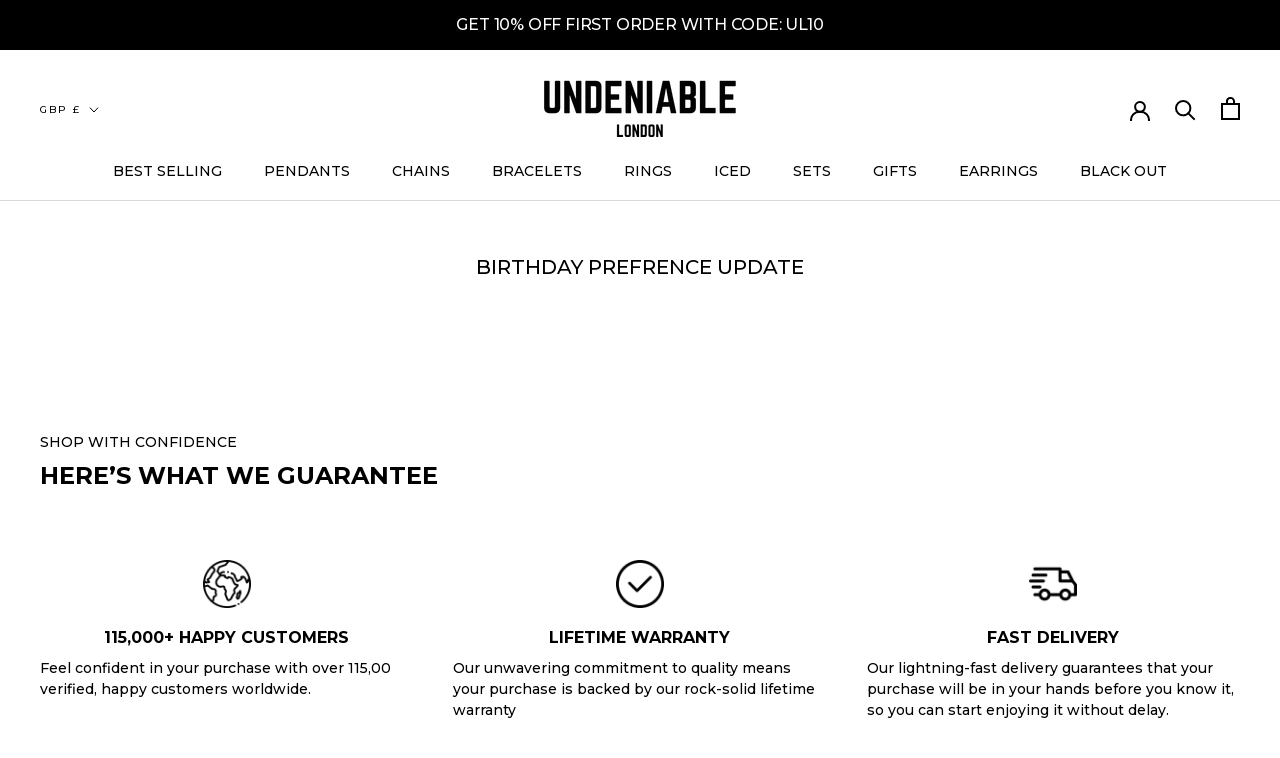

--- FILE ---
content_type: text/html; charset=utf-8
request_url: https://undeniableldn.com/pages/birthday-prefrence-update
body_size: 47092
content:
<!doctype html>

<html class="no-js" lang="en">
  <head>
<link rel='preconnect dns-prefetch' href='https://api.config-security.com/' crossorigin />
<link rel='preconnect dns-prefetch' href='https://conf.config-security.com/' crossorigin />
<link rel='preconnect dns-prefetch' href='https://whale.camera/' crossorigin />
    
  <!-- Start cookieyes banner --> 
  <script id="cookieyes" type="text/javascript" src="https://cdn-cookieyes.com/common/shopify.js"></script> 
  <script id="cookieyes" type="text/javascript" src="https://cdn-cookieyes.com/client_data/dbcd04c1a56c0c38cbde8de6/script.js"></script> 
  <!-- End cookieyes banner -->    
    
<script>
/* >> TriplePixel :: start*/
window.TriplePixelData={TripleName:"undeniableldn.myshopify.com",ver:"2.11",plat:"SHOPIFY",isHeadless:false},function(W,H,A,L,E,_,B,N){function O(U,T,P,H,R){void 0===R&&(R=!1),H=new XMLHttpRequest,P?(H.open("POST",U,!0),H.setRequestHeader("Content-Type","application/json")):H.open("GET",U,!0),H.send(JSON.stringify(P||{})),H.onreadystatechange=function(){4===H.readyState&&200===H.status?(R=H.responseText,U.includes(".txt")?eval(R):P||(N[B]=R)):(299<H.status||H.status<200)&&T&&!R&&(R=!0,O(U,T-1,P))}}if(N=window,!N[H+"sn"]){N[H+"sn"]=1,L=function(){return Date.now().toString(36)+"_"+Math.random().toString(36)};try{A.setItem(H,1+(0|A.getItem(H)||0)),(E=JSON.parse(A.getItem(H+"U")||"[]")).push({u:location.href,r:document.referrer,t:Date.now(),id:L()}),A.setItem(H+"U",JSON.stringify(E))}catch(e){}var i,m,p;A.getItem('"!nC`')||(_=A,A=N,A[H]||(E=A[H]=function(t,e,a){return void 0===a&&(a=[]),"State"==t?E.s:(W=L(),(E._q=E._q||[]).push([W,t,e].concat(a)),W)},E.s="Installed",E._q=[],E.ch=W,B="configSecurityConfModel",N[B]=1,O("https://conf.config-security.com/model",5),i=L(),m=A[atob("c2NyZWVu")],_.setItem("di_pmt_wt",i),p={id:i,action:"profile",avatar:_.getItem("auth-security_rand_salt_"),time:m[atob("d2lkdGg=")]+":"+m[atob("aGVpZ2h0")],host:A.TriplePixelData.TripleName,plat:A.TriplePixelData.plat,url:window.location.href,ref:document.referrer,ver:A.TriplePixelData.ver},O("https://api.config-security.com/event",5,p),O("https://whale.camera/live/dot.txt",5)))}}("","TriplePixel",localStorage);
/* << TriplePixel :: end*/
</script>
<link rel='preconnect dns-prefetch' href='https://triplewhale-pixel.web.app/' crossorigin />
<script>
/* >> TriplePixel :: start*/
window.TriplePixelData={TripleName:"undeniableldn.myshopify.com",ver:"1.9.0"},function(W,H,A,L,E,_,B,N){function O(U,T,P,H,R){void 0===R&&(R=!1),H=new XMLHttpRequest,P?(H.open("POST",U,!0),H.setRequestHeader("Content-Type","application/json")):H.open("GET",U,!0),H.send(JSON.stringify(P||{})),H.onreadystatechange=function(){4===H.readyState&&200===H.status?(R=H.responseText,U.includes(".txt")?eval(R):P||(N[B]=R)):(299<H.status||H.status<200)&&T&&!R&&(R=!0,O(U,T-1))}}if(N=window,!N[H+"sn"]){N[H+"sn"]=1;try{A.setItem(H,1+(0|A.getItem(H)||0)),(E=JSON.parse(A.getItem(H+"U")||"[]")).push(location.href),A.setItem(H+"U",JSON.stringify(E))}catch(e){}var i,m,p;A.getItem('"!nC`')||(_=A,A=N,A[H]||(L=function(){return Date.now().toString(36)+"_"+Math.random().toString(36)},E=A[H]=function(t,e){return"State"==t?E.s:(W=L(),(E._q=E._q||[]).push([W,t,e]),W)},E.s="Installed",E._q=[],E.ch=W,B="configSecurityConfModel",N[B]=1,O("//conf.config-security.com/model",5),i=L(),m=A[atob("c2NyZWVu")],_.setItem("di_pmt_wt",i),p={id:i,action:"profile",avatar:_.getItem("auth-security_rand_salt_"),time:m[atob("d2lkdGg=")]+":"+m[atob("aGVpZ2h0")],host:A.TriplePixelData.TripleName,url:window.location.href,ref:document.referrer,ver:window.TriplePixelData.ver},O("//api.config-security.com/",5,p),O("//triplewhale-pixel.web.app/dot1.9.txt",5)))}}("","TriplePixel",localStorage);
/* << TriplePixel :: end*/
</script>
  <!-- Google tag (gtag.js) -->
<script async src="https://www.googletagmanager.com/gtag/js?id=G-7F20N4S32L"></script>
<script>
  window.dataLayer = window.dataLayer || [];
  function gtag(){dataLayer.push(arguments);}
  gtag('js', new Date());

  gtag('config', 'G-7F20N4S32L');
</script>
<!-- Google Tag Manager -->
<script>(function(w,d,s,l,i){w[l]=w[l]||[];w[l].push({'gtm.start':
new Date().getTime(),event:'gtm.js'});var f=d.getElementsByTagName(s)[0],
j=d.createElement(s),dl=l!='dataLayer'?'&l='+l:'';j.async=true;j.src=
'https://www.googletagmanager.com/gtm.js?id='+i+dl;f.parentNode.insertBefore(j,f);
})(window,document,'script','dataLayer','GTM-KN9QH4Q');</script>
<!-- End Google Tag Manager -->

<script src="https://apis.google.com/js/platform.js?onload=renderBadge" async defer></script>

       <script type="text/javascript">
 const observer=new MutationObserver(e=>{e.forEach(({addedNodes:e})=>{e.forEach(e=>{1===e.nodeType&&"IFRAME"===e.tagName&&(e.src.includes("youtube.com")||e.src.includes("vimeo.com"))&&(e.setAttribute("loading","lazy"),e.setAttribute("data-src",e.src),e.removeAttribute("src")),1!==e.nodeType||"IMG"!==e.tagName||e.src.includes("data:image")||e.setAttribute("loading","lazy"),1===e.nodeType&&"SCRIPT"===e.tagName&&("analytics"==e.className&&(e.type="text/lazyload"),"boomerang"==e.className&&(e.type="text/lazyload"),e.innerHTML.includes("asyncLoad")&&(e.innerHTML=e.innerHTML.replace("if(window.attachEvent)","document.addEventListener('asyncLazyLoad',function(event){asyncLoad();});if(window.attachEvent)").replaceAll(", asyncLoad",", function(){}")),(e.innerHTML.includes("PreviewBarInjector")||e.innerHTML.includes("adminBarInjector"))&&(e.innerHTML=e.innerHTML.replace("DOMContentLoaded","asyncLazyLoad")),(e.src.includes("assets/store")||e.src.includes("assets/shopify_pay/")||e.src.includes("main")||e.src.includes("sticky")||e.src.includes("app"))&&(e.setAttribute("data-src",e.src),e.removeAttribute("src")))})})});observer.observe(document.documentElement,{childList:!0,subtree:!0});
</script>

    <script src="https://cdn.shopify.com/s/files/1/2325/8929/t/1/assets/ultimate-cart-drawer___app.js?shop=undeniableldn.myshopify.com&t=20260120-01" type="text/javascript" async="async"></script>
    <meta charset="utf-8"> 
    <meta http-equiv="X-UA-Compatible" content="IE=edge,chrome=1">
    <meta name="viewport" content="width=device-width, initial-scale=1.0, height=device-height, minimum-scale=1.0, maximum-scale=1.0">
    <meta name="theme-color" content="">

    <title>
      BIRTHDAY PREFRENCE UPDATE &ndash; Undeniable London
    </title><link rel="canonical" href="https://undeniableldn.com/pages/birthday-prefrence-update"><link rel="shortcut icon" href="//undeniableldn.com/cdn/shop/files/Favicon_96x.png?v=1614306841" type="image/png"><meta property="og:type" content="website">
  <meta property="og:title" content="BIRTHDAY PREFRENCE UPDATE"><meta property="og:url" content="https://undeniableldn.com/pages/birthday-prefrence-update">
<meta property="og:site_name" content="Undeniable London"><meta name="twitter:card" content="summary"><meta name="twitter:title" content="BIRTHDAY PREFRENCE UPDATE">
  <meta name="twitter:description" content="BIRTHDAY PREFRENCE UPDATE">
    <style>
  @font-face {
  font-family: Montserrat;
  font-weight: 500;
  font-style: normal;
  font-display: fallback;
  src: url("//undeniableldn.com/cdn/fonts/montserrat/montserrat_n5.07ef3781d9c78c8b93c98419da7ad4fbeebb6635.woff2") format("woff2"),
       url("//undeniableldn.com/cdn/fonts/montserrat/montserrat_n5.adf9b4bd8b0e4f55a0b203cdd84512667e0d5e4d.woff") format("woff");
}

  @font-face {
  font-family: "Nunito Sans";
  font-weight: 400;
  font-style: normal;
  font-display: fallback;
  src: url("//undeniableldn.com/cdn/fonts/nunito_sans/nunitosans_n4.0276fe080df0ca4e6a22d9cb55aed3ed5ba6b1da.woff2") format("woff2"),
       url("//undeniableldn.com/cdn/fonts/nunito_sans/nunitosans_n4.b4964bee2f5e7fd9c3826447e73afe2baad607b7.woff") format("woff");
}


  @font-face {
  font-family: "Nunito Sans";
  font-weight: 700;
  font-style: normal;
  font-display: fallback;
  src: url("//undeniableldn.com/cdn/fonts/nunito_sans/nunitosans_n7.25d963ed46da26098ebeab731e90d8802d989fa5.woff2") format("woff2"),
       url("//undeniableldn.com/cdn/fonts/nunito_sans/nunitosans_n7.d32e3219b3d2ec82285d3027bd673efc61a996c8.woff") format("woff");
}

  @font-face {
  font-family: "Nunito Sans";
  font-weight: 400;
  font-style: italic;
  font-display: fallback;
  src: url("//undeniableldn.com/cdn/fonts/nunito_sans/nunitosans_i4.6e408730afac1484cf297c30b0e67c86d17fc586.woff2") format("woff2"),
       url("//undeniableldn.com/cdn/fonts/nunito_sans/nunitosans_i4.c9b6dcbfa43622b39a5990002775a8381942ae38.woff") format("woff");
}

  @font-face {
  font-family: "Nunito Sans";
  font-weight: 700;
  font-style: italic;
  font-display: fallback;
  src: url("//undeniableldn.com/cdn/fonts/nunito_sans/nunitosans_i7.8c1124729eec046a321e2424b2acf328c2c12139.woff2") format("woff2"),
       url("//undeniableldn.com/cdn/fonts/nunito_sans/nunitosans_i7.af4cda04357273e0996d21184432bcb14651a64d.woff") format("woff");
}


  :root {
    --heading-font-family : Montserrat, sans-serif;
    --heading-font-weight : 500;
    --heading-font-style  : normal;

    --text-font-family : "Nunito Sans", sans-serif;
    --text-font-weight : 400;
    --text-font-style  : normal;

    --base-text-font-size   : 14px;
    --default-text-font-size: 14px;--background          : #ffffff;
    --background-rgb      : 255, 255, 255;
    --light-background    : #ffffff;
    --light-background-rgb: 255, 255, 255;
    --heading-color       : #000000;
    --text-color          : #1c1b1b;
    --text-color-rgb      : 28, 27, 27;
    --text-color-light    : #6a6a6a;
    --text-color-light-rgb: 106, 106, 106;
    --link-color          : #6a6a6a;
    --link-color-rgb      : 106, 106, 106;
    --border-color        : #dddddd;
    --border-color-rgb    : 221, 221, 221;

    --button-background    : #000000;
    --button-background-rgb: 0, 0, 0;
    --button-text-color    : #ffffff;

    --header-background       : #ffffff;
    --header-heading-color    : #000000;
    --header-light-text-color : #020000;
    --header-border-color     : #d9d9d9;

    --footer-background    : #ffffff;
    --footer-text-color    : #6a6a6a;
    --footer-heading-color : #1c1b1b;
    --footer-border-color  : #e9e9e9;

    --navigation-background      : #ffffff;
    --navigation-background-rgb  : 255, 255, 255;
    --navigation-text-color      : #000000;
    --navigation-text-color-light: rgba(0, 0, 0, 0.5);
    --navigation-border-color    : rgba(0, 0, 0, 0.25);

    --newsletter-popup-background     : #ffffff;
    --newsletter-popup-text-color     : #000000;
    --newsletter-popup-text-color-rgb : 0, 0, 0;

    --secondary-elements-background       : #000000;
    --secondary-elements-background-rgb   : 0, 0, 0;
    --secondary-elements-text-color       : #ffffff;
    --secondary-elements-text-color-light : rgba(255, 255, 255, 0.5);
    --secondary-elements-border-color     : rgba(255, 255, 255, 0.25);

    --product-sale-price-color    : #f94c43;
    --product-sale-price-color-rgb: 249, 76, 67;

    /* Products */

    --horizontal-spacing-four-products-per-row: 60px;
        --horizontal-spacing-two-products-per-row : 60px;

    --vertical-spacing-four-products-per-row: 60px;
        --vertical-spacing-two-products-per-row : 75px;

    /* Animation */
    --drawer-transition-timing: cubic-bezier(0.645, 0.045, 0.355, 1);
    --header-base-height: 80px; /* We set a default for browsers that do not support CSS variables */

    /* Cursors */
    --cursor-zoom-in-svg    : url(//undeniableldn.com/cdn/shop/t/90/assets/cursor-zoom-in.svg?v=100326362725928540331692618715);
    --cursor-zoom-in-2x-svg : url(//undeniableldn.com/cdn/shop/t/90/assets/cursor-zoom-in-2x.svg?v=71919207650934979201692618715);
  }
</style>

<script>
  // IE11 does not have support for CSS variables, so we have to polyfill them
  if (!(((window || {}).CSS || {}).supports && window.CSS.supports('(--a: 0)'))) {
    const script = document.createElement('script');
    script.type = 'text/javascript';
    script.src = 'https://cdn.jsdelivr.net/npm/css-vars-ponyfill@2';
    script.onload = function() {
      cssVars({});
    };

    document.getElementsByTagName('head')[0].appendChild(script);
  }
</script>

    <script>window.performance && window.performance.mark && window.performance.mark('shopify.content_for_header.start');</script><meta name="google-site-verification" content="XmATqKKcYeot4OerslUX9jMKPmCUQbVMv4mQifCbyZQ">
<meta id="shopify-digital-wallet" name="shopify-digital-wallet" content="/49503174812/digital_wallets/dialog">
<meta name="shopify-checkout-api-token" content="d4a52b18f92c3e3064f25f64450c3180">
<meta id="in-context-paypal-metadata" data-shop-id="49503174812" data-venmo-supported="false" data-environment="production" data-locale="en_US" data-paypal-v4="true" data-currency="GBP">
<script async="async" src="/checkouts/internal/preloads.js?locale=en-GB"></script>
<link rel="preconnect" href="https://shop.app" crossorigin="anonymous">
<script async="async" src="https://shop.app/checkouts/internal/preloads.js?locale=en-GB&shop_id=49503174812" crossorigin="anonymous"></script>
<script id="apple-pay-shop-capabilities" type="application/json">{"shopId":49503174812,"countryCode":"GB","currencyCode":"GBP","merchantCapabilities":["supports3DS"],"merchantId":"gid:\/\/shopify\/Shop\/49503174812","merchantName":"Undeniable London","requiredBillingContactFields":["postalAddress","email","phone"],"requiredShippingContactFields":["postalAddress","email","phone"],"shippingType":"shipping","supportedNetworks":["visa","maestro","masterCard","amex","discover","elo"],"total":{"type":"pending","label":"Undeniable London","amount":"1.00"},"shopifyPaymentsEnabled":true,"supportsSubscriptions":true}</script>
<script id="shopify-features" type="application/json">{"accessToken":"d4a52b18f92c3e3064f25f64450c3180","betas":["rich-media-storefront-analytics"],"domain":"undeniableldn.com","predictiveSearch":true,"shopId":49503174812,"locale":"en"}</script>
<script>var Shopify = Shopify || {};
Shopify.shop = "undeniableldn.myshopify.com";
Shopify.locale = "en";
Shopify.currency = {"active":"GBP","rate":"1.0"};
Shopify.country = "GB";
Shopify.theme = {"name":"Q4 2023 ","id":136730902782,"schema_name":"Prestige","schema_version":"4.9.11","theme_store_id":855,"role":"main"};
Shopify.theme.handle = "null";
Shopify.theme.style = {"id":null,"handle":null};
Shopify.cdnHost = "undeniableldn.com/cdn";
Shopify.routes = Shopify.routes || {};
Shopify.routes.root = "/";</script>
<script type="module">!function(o){(o.Shopify=o.Shopify||{}).modules=!0}(window);</script>
<script>!function(o){function n(){var o=[];function n(){o.push(Array.prototype.slice.apply(arguments))}return n.q=o,n}var t=o.Shopify=o.Shopify||{};t.loadFeatures=n(),t.autoloadFeatures=n()}(window);</script>
<script>
  window.ShopifyPay = window.ShopifyPay || {};
  window.ShopifyPay.apiHost = "shop.app\/pay";
  window.ShopifyPay.redirectState = null;
</script>
<script id="shop-js-analytics" type="application/json">{"pageType":"page"}</script>
<script defer="defer" async type="module" src="//undeniableldn.com/cdn/shopifycloud/shop-js/modules/v2/client.init-shop-cart-sync_BApSsMSl.en.esm.js"></script>
<script defer="defer" async type="module" src="//undeniableldn.com/cdn/shopifycloud/shop-js/modules/v2/chunk.common_CBoos6YZ.esm.js"></script>
<script type="module">
  await import("//undeniableldn.com/cdn/shopifycloud/shop-js/modules/v2/client.init-shop-cart-sync_BApSsMSl.en.esm.js");
await import("//undeniableldn.com/cdn/shopifycloud/shop-js/modules/v2/chunk.common_CBoos6YZ.esm.js");

  window.Shopify.SignInWithShop?.initShopCartSync?.({"fedCMEnabled":true,"windoidEnabled":true});

</script>
<script>
  window.Shopify = window.Shopify || {};
  if (!window.Shopify.featureAssets) window.Shopify.featureAssets = {};
  window.Shopify.featureAssets['shop-js'] = {"shop-cart-sync":["modules/v2/client.shop-cart-sync_DJczDl9f.en.esm.js","modules/v2/chunk.common_CBoos6YZ.esm.js"],"init-fed-cm":["modules/v2/client.init-fed-cm_BzwGC0Wi.en.esm.js","modules/v2/chunk.common_CBoos6YZ.esm.js"],"init-windoid":["modules/v2/client.init-windoid_BS26ThXS.en.esm.js","modules/v2/chunk.common_CBoos6YZ.esm.js"],"init-shop-email-lookup-coordinator":["modules/v2/client.init-shop-email-lookup-coordinator_DFwWcvrS.en.esm.js","modules/v2/chunk.common_CBoos6YZ.esm.js"],"shop-cash-offers":["modules/v2/client.shop-cash-offers_DthCPNIO.en.esm.js","modules/v2/chunk.common_CBoos6YZ.esm.js","modules/v2/chunk.modal_Bu1hFZFC.esm.js"],"shop-button":["modules/v2/client.shop-button_D_JX508o.en.esm.js","modules/v2/chunk.common_CBoos6YZ.esm.js"],"shop-toast-manager":["modules/v2/client.shop-toast-manager_tEhgP2F9.en.esm.js","modules/v2/chunk.common_CBoos6YZ.esm.js"],"avatar":["modules/v2/client.avatar_BTnouDA3.en.esm.js"],"pay-button":["modules/v2/client.pay-button_BuNmcIr_.en.esm.js","modules/v2/chunk.common_CBoos6YZ.esm.js"],"init-shop-cart-sync":["modules/v2/client.init-shop-cart-sync_BApSsMSl.en.esm.js","modules/v2/chunk.common_CBoos6YZ.esm.js"],"shop-login-button":["modules/v2/client.shop-login-button_DwLgFT0K.en.esm.js","modules/v2/chunk.common_CBoos6YZ.esm.js","modules/v2/chunk.modal_Bu1hFZFC.esm.js"],"init-customer-accounts-sign-up":["modules/v2/client.init-customer-accounts-sign-up_TlVCiykN.en.esm.js","modules/v2/client.shop-login-button_DwLgFT0K.en.esm.js","modules/v2/chunk.common_CBoos6YZ.esm.js","modules/v2/chunk.modal_Bu1hFZFC.esm.js"],"init-shop-for-new-customer-accounts":["modules/v2/client.init-shop-for-new-customer-accounts_DrjXSI53.en.esm.js","modules/v2/client.shop-login-button_DwLgFT0K.en.esm.js","modules/v2/chunk.common_CBoos6YZ.esm.js","modules/v2/chunk.modal_Bu1hFZFC.esm.js"],"init-customer-accounts":["modules/v2/client.init-customer-accounts_C0Oh2ljF.en.esm.js","modules/v2/client.shop-login-button_DwLgFT0K.en.esm.js","modules/v2/chunk.common_CBoos6YZ.esm.js","modules/v2/chunk.modal_Bu1hFZFC.esm.js"],"shop-follow-button":["modules/v2/client.shop-follow-button_C5D3XtBb.en.esm.js","modules/v2/chunk.common_CBoos6YZ.esm.js","modules/v2/chunk.modal_Bu1hFZFC.esm.js"],"checkout-modal":["modules/v2/client.checkout-modal_8TC_1FUY.en.esm.js","modules/v2/chunk.common_CBoos6YZ.esm.js","modules/v2/chunk.modal_Bu1hFZFC.esm.js"],"lead-capture":["modules/v2/client.lead-capture_D-pmUjp9.en.esm.js","modules/v2/chunk.common_CBoos6YZ.esm.js","modules/v2/chunk.modal_Bu1hFZFC.esm.js"],"shop-login":["modules/v2/client.shop-login_BmtnoEUo.en.esm.js","modules/v2/chunk.common_CBoos6YZ.esm.js","modules/v2/chunk.modal_Bu1hFZFC.esm.js"],"payment-terms":["modules/v2/client.payment-terms_BHOWV7U_.en.esm.js","modules/v2/chunk.common_CBoos6YZ.esm.js","modules/v2/chunk.modal_Bu1hFZFC.esm.js"]};
</script>
<script>(function() {
  var isLoaded = false;
  function asyncLoad() {
    if (isLoaded) return;
    isLoaded = true;
    var urls = ["https:\/\/loox.io\/widget\/4Jxaa84HJc\/loox.1611417516166.js?shop=undeniableldn.myshopify.com","https:\/\/shopify.covet.pics\/covet-pics-widget-inject.js?shop=undeniableldn.myshopify.com","https:\/\/cdn.shopify.com\/s\/files\/1\/0537\/1265\/0427\/t\/2\/assets\/ultimate-cart-drawer___app.js?ver=20221007-02\u0026shop=undeniableldn.myshopify.com","https:\/\/ecommplugins-scripts.trustpilot.com\/v2.1\/js\/header.min.js?settings=eyJrZXkiOiJjS1BIRWhMcFVRZVBCZW9NIn0=\u0026v=2.5\u0026shop=undeniableldn.myshopify.com","https:\/\/ecommplugins-trustboxsettings.trustpilot.com\/undeniableldn.myshopify.com.js?settings=1669634360821\u0026shop=undeniableldn.myshopify.com","https:\/\/d18eg7dreypte5.cloudfront.net\/browse-abandonment\/v2\/browse_abandonment.js?shop=undeniableldn.myshopify.com","https:\/\/d18eg7dreypte5.cloudfront.net\/scripts\/integrations\/subscription.js?shop=undeniableldn.myshopify.com"];
    for (var i = 0; i < urls.length; i++) {
      var s = document.createElement('script');
      s.type = 'text/javascript';
      s.async = true;
      s.src = urls[i];
      var x = document.getElementsByTagName('script')[0];
      x.parentNode.insertBefore(s, x);
    }
  };
  if(window.attachEvent) {
    window.attachEvent('onload', asyncLoad);
  } else {
    window.addEventListener('load', asyncLoad, false);
  }
})();</script>
<script id="__st">var __st={"a":49503174812,"offset":0,"reqid":"07de3412-baa1-446f-8552-80cccdbd1823-1768934769","pageurl":"undeniableldn.com\/pages\/birthday-prefrence-update","s":"pages-101532631294","u":"ed347cf34081","p":"page","rtyp":"page","rid":101532631294};</script>
<script>window.ShopifyPaypalV4VisibilityTracking = true;</script>
<script id="captcha-bootstrap">!function(){'use strict';const t='contact',e='account',n='new_comment',o=[[t,t],['blogs',n],['comments',n],[t,'customer']],c=[[e,'customer_login'],[e,'guest_login'],[e,'recover_customer_password'],[e,'create_customer']],r=t=>t.map((([t,e])=>`form[action*='/${t}']:not([data-nocaptcha='true']) input[name='form_type'][value='${e}']`)).join(','),a=t=>()=>t?[...document.querySelectorAll(t)].map((t=>t.form)):[];function s(){const t=[...o],e=r(t);return a(e)}const i='password',u='form_key',d=['recaptcha-v3-token','g-recaptcha-response','h-captcha-response',i],f=()=>{try{return window.sessionStorage}catch{return}},m='__shopify_v',_=t=>t.elements[u];function p(t,e,n=!1){try{const o=window.sessionStorage,c=JSON.parse(o.getItem(e)),{data:r}=function(t){const{data:e,action:n}=t;return t[m]||n?{data:e,action:n}:{data:t,action:n}}(c);for(const[e,n]of Object.entries(r))t.elements[e]&&(t.elements[e].value=n);n&&o.removeItem(e)}catch(o){console.error('form repopulation failed',{error:o})}}const l='form_type',E='cptcha';function T(t){t.dataset[E]=!0}const w=window,h=w.document,L='Shopify',v='ce_forms',y='captcha';let A=!1;((t,e)=>{const n=(g='f06e6c50-85a8-45c8-87d0-21a2b65856fe',I='https://cdn.shopify.com/shopifycloud/storefront-forms-hcaptcha/ce_storefront_forms_captcha_hcaptcha.v1.5.2.iife.js',D={infoText:'Protected by hCaptcha',privacyText:'Privacy',termsText:'Terms'},(t,e,n)=>{const o=w[L][v],c=o.bindForm;if(c)return c(t,g,e,D).then(n);var r;o.q.push([[t,g,e,D],n]),r=I,A||(h.body.append(Object.assign(h.createElement('script'),{id:'captcha-provider',async:!0,src:r})),A=!0)});var g,I,D;w[L]=w[L]||{},w[L][v]=w[L][v]||{},w[L][v].q=[],w[L][y]=w[L][y]||{},w[L][y].protect=function(t,e){n(t,void 0,e),T(t)},Object.freeze(w[L][y]),function(t,e,n,w,h,L){const[v,y,A,g]=function(t,e,n){const i=e?o:[],u=t?c:[],d=[...i,...u],f=r(d),m=r(i),_=r(d.filter((([t,e])=>n.includes(e))));return[a(f),a(m),a(_),s()]}(w,h,L),I=t=>{const e=t.target;return e instanceof HTMLFormElement?e:e&&e.form},D=t=>v().includes(t);t.addEventListener('submit',(t=>{const e=I(t);if(!e)return;const n=D(e)&&!e.dataset.hcaptchaBound&&!e.dataset.recaptchaBound,o=_(e),c=g().includes(e)&&(!o||!o.value);(n||c)&&t.preventDefault(),c&&!n&&(function(t){try{if(!f())return;!function(t){const e=f();if(!e)return;const n=_(t);if(!n)return;const o=n.value;o&&e.removeItem(o)}(t);const e=Array.from(Array(32),(()=>Math.random().toString(36)[2])).join('');!function(t,e){_(t)||t.append(Object.assign(document.createElement('input'),{type:'hidden',name:u})),t.elements[u].value=e}(t,e),function(t,e){const n=f();if(!n)return;const o=[...t.querySelectorAll(`input[type='${i}']`)].map((({name:t})=>t)),c=[...d,...o],r={};for(const[a,s]of new FormData(t).entries())c.includes(a)||(r[a]=s);n.setItem(e,JSON.stringify({[m]:1,action:t.action,data:r}))}(t,e)}catch(e){console.error('failed to persist form',e)}}(e),e.submit())}));const S=(t,e)=>{t&&!t.dataset[E]&&(n(t,e.some((e=>e===t))),T(t))};for(const o of['focusin','change'])t.addEventListener(o,(t=>{const e=I(t);D(e)&&S(e,y())}));const B=e.get('form_key'),M=e.get(l),P=B&&M;t.addEventListener('DOMContentLoaded',(()=>{const t=y();if(P)for(const e of t)e.elements[l].value===M&&p(e,B);[...new Set([...A(),...v().filter((t=>'true'===t.dataset.shopifyCaptcha))])].forEach((e=>S(e,t)))}))}(h,new URLSearchParams(w.location.search),n,t,e,['guest_login'])})(!0,!0)}();</script>
<script integrity="sha256-4kQ18oKyAcykRKYeNunJcIwy7WH5gtpwJnB7kiuLZ1E=" data-source-attribution="shopify.loadfeatures" defer="defer" src="//undeniableldn.com/cdn/shopifycloud/storefront/assets/storefront/load_feature-a0a9edcb.js" crossorigin="anonymous"></script>
<script crossorigin="anonymous" defer="defer" src="//undeniableldn.com/cdn/shopifycloud/storefront/assets/shopify_pay/storefront-65b4c6d7.js?v=20250812"></script>
<script data-source-attribution="shopify.dynamic_checkout.dynamic.init">var Shopify=Shopify||{};Shopify.PaymentButton=Shopify.PaymentButton||{isStorefrontPortableWallets:!0,init:function(){window.Shopify.PaymentButton.init=function(){};var t=document.createElement("script");t.src="https://undeniableldn.com/cdn/shopifycloud/portable-wallets/latest/portable-wallets.en.js",t.type="module",document.head.appendChild(t)}};
</script>
<script data-source-attribution="shopify.dynamic_checkout.buyer_consent">
  function portableWalletsHideBuyerConsent(e){var t=document.getElementById("shopify-buyer-consent"),n=document.getElementById("shopify-subscription-policy-button");t&&n&&(t.classList.add("hidden"),t.setAttribute("aria-hidden","true"),n.removeEventListener("click",e))}function portableWalletsShowBuyerConsent(e){var t=document.getElementById("shopify-buyer-consent"),n=document.getElementById("shopify-subscription-policy-button");t&&n&&(t.classList.remove("hidden"),t.removeAttribute("aria-hidden"),n.addEventListener("click",e))}window.Shopify?.PaymentButton&&(window.Shopify.PaymentButton.hideBuyerConsent=portableWalletsHideBuyerConsent,window.Shopify.PaymentButton.showBuyerConsent=portableWalletsShowBuyerConsent);
</script>
<script data-source-attribution="shopify.dynamic_checkout.cart.bootstrap">document.addEventListener("DOMContentLoaded",(function(){function t(){return document.querySelector("shopify-accelerated-checkout-cart, shopify-accelerated-checkout")}if(t())Shopify.PaymentButton.init();else{new MutationObserver((function(e,n){t()&&(Shopify.PaymentButton.init(),n.disconnect())})).observe(document.body,{childList:!0,subtree:!0})}}));
</script>
<link id="shopify-accelerated-checkout-styles" rel="stylesheet" media="screen" href="https://undeniableldn.com/cdn/shopifycloud/portable-wallets/latest/accelerated-checkout-backwards-compat.css" crossorigin="anonymous">
<style id="shopify-accelerated-checkout-cart">
        #shopify-buyer-consent {
  margin-top: 1em;
  display: inline-block;
  width: 100%;
}

#shopify-buyer-consent.hidden {
  display: none;
}

#shopify-subscription-policy-button {
  background: none;
  border: none;
  padding: 0;
  text-decoration: underline;
  font-size: inherit;
  cursor: pointer;
}

#shopify-subscription-policy-button::before {
  box-shadow: none;
}

      </style>

<script>window.performance && window.performance.mark && window.performance.mark('shopify.content_for_header.end');</script>

<link rel="preload" href="//undeniableldn.com/cdn/shop/t/90/assets/theme.css?v=134299939407244598301692618715" as="style">
    <link rel="stylesheet" href="//undeniableldn.com/cdn/shop/t/90/assets/theme.css?v=134299939407244598301692618715">

    <script>// This allows to expose several variables to the global scope, to be used in scripts
      window.theme = {
        pageType: "page",
        moneyFormat: "£{{amount}}",
        moneyWithCurrencyFormat: "£{{amount}} GBP",
        productImageSize: "natural",
        searchMode: "product",
        showPageTransition: false,
        showElementStaggering: true,
        showImageZooming: true
      };

      window.routes = {
        rootUrl: "\/",
        cartUrl: "\/cart",
        cartAddUrl: "\/cart\/add",
        cartChangeUrl: "\/cart\/change",
        searchUrl: "\/search",
        productRecommendationsUrl: "\/recommendations\/products"
      };

      window.languages = {
        cartAddNote: "Add Order Note",
        cartEditNote: "Edit Order Note",
        productImageLoadingError: "This image could not be loaded. Please try to reload the page.",
        productFormAddToCart: "Add to cart",
        productFormUnavailable: "Unavailable",
        productFormSoldOut: "Sold Out",
        shippingEstimatorOneResult: "1 option available:",
        shippingEstimatorMoreResults: "{{count}} options available:",
        shippingEstimatorNoResults: "No shipping could be found"
      };

      window.lazySizesConfig = {
        loadHidden: false,
        hFac: 0.5,
        expFactor: 2,
        ricTimeout: 150,
        lazyClass: 'Image--lazyLoad',
        loadingClass: 'Image--lazyLoading',
        loadedClass: 'Image--lazyLoaded'
      };

      document.documentElement.className = document.documentElement.className.replace('no-js', 'js');
      document.documentElement.style.setProperty('--window-height', window.innerHeight + 'px');

      // We do a quick detection of some features (we could use Modernizr but for so little...)
      (function() {
        document.documentElement.className += ((window.CSS && window.CSS.supports('(position: sticky) or (position: -webkit-sticky)')) ? ' supports-sticky' : ' no-supports-sticky');
        document.documentElement.className += (window.matchMedia('(-moz-touch-enabled: 1), (hover: none)')).matches ? ' no-supports-hover' : ' supports-hover';
      }());
    </script>

    <script src="//undeniableldn.com/cdn/shop/t/90/assets/lazysizes.min.js?v=174358363404432586981692618715" async></script><script src="https://polyfill-fastly.net/v3/polyfill.min.js?unknown=polyfill&features=fetch,Element.prototype.closest,Element.prototype.remove,Element.prototype.classList,Array.prototype.includes,Array.prototype.fill,Object.assign,CustomEvent,IntersectionObserver,IntersectionObserverEntry,URL" defer></script>
    <script src="//undeniableldn.com/cdn/shop/t/90/assets/libs.min.js?v=26178543184394469741692618715" defer></script>
    <script src="//undeniableldn.com/cdn/shop/t/90/assets/theme.js?v=42912140085606513941692618715" defer></script>
    <!-- instead of theme.min.js  -->
    <script src="//undeniableldn.com/cdn/shop/t/90/assets/custom.js?v=183944157590872491501692618715" defer></script>

    <script>
      (function () {
        window.onpageshow = function() {
          if (window.theme.showPageTransition) {
            var pageTransition = document.querySelector('.PageTransition');

            if (pageTransition) {
              pageTransition.style.visibility = 'visible';
              pageTransition.style.opacity = '0';
            }
          }

          // When the page is loaded from the cache, we have to reload the cart content
          document.documentElement.dispatchEvent(new CustomEvent('cart:refresh', {
            bubbles: true
          }));
        };
      })();
    </script>

    


  <script type="application/ld+json">
  {
    "@context": "http://schema.org",
    "@type": "BreadcrumbList",
  "itemListElement": [{
      "@type": "ListItem",
      "position": 1,
      "name": "Translation missing: en.general.breadcrumb.home",
      "item": "https://undeniableldn.com"
    },{
          "@type": "ListItem",
          "position": 2,
          "name": "BIRTHDAY PREFRENCE UPDATE",
          "item": "https://undeniableldn.com/pages/birthday-prefrence-update"
        }]
  }
  </script>

 

	<script>var loox_global_hash = '1764693689144';</script><style>.loox-reviews-default { max-width: 1200px; margin: 0 auto; }.loox-rating .loox-icon { color:#000000; }
:root { --lxs-rating-icon-color: #000000; }</style>
  

<!--Gem_Page_Header_Script-->
<!-- "snippets/gem-app-header-scripts.liquid" was not rendered, the associated app was uninstalled -->
<!--End_Gem_Page_Header_Script-->

<script src="https://ajax.googleapis.com/ajax/libs/jquery/3.5.1/jquery.min.js"></script>

<!-- BEGIN app block: shopify://apps/klaviyo-email-marketing-sms/blocks/klaviyo-onsite-embed/2632fe16-c075-4321-a88b-50b567f42507 -->












  <script async src="https://static.klaviyo.com/onsite/js/ScCv55/klaviyo.js?company_id=ScCv55"></script>
  <script>!function(){if(!window.klaviyo){window._klOnsite=window._klOnsite||[];try{window.klaviyo=new Proxy({},{get:function(n,i){return"push"===i?function(){var n;(n=window._klOnsite).push.apply(n,arguments)}:function(){for(var n=arguments.length,o=new Array(n),w=0;w<n;w++)o[w]=arguments[w];var t="function"==typeof o[o.length-1]?o.pop():void 0,e=new Promise((function(n){window._klOnsite.push([i].concat(o,[function(i){t&&t(i),n(i)}]))}));return e}}})}catch(n){window.klaviyo=window.klaviyo||[],window.klaviyo.push=function(){var n;(n=window._klOnsite).push.apply(n,arguments)}}}}();</script>

  




  <script>
    window.klaviyoReviewsProductDesignMode = false
  </script>







<!-- END app block --><!-- BEGIN app block: shopify://apps/frequently-bought/blocks/app-embed-block/b1a8cbea-c844-4842-9529-7c62dbab1b1f --><script>
    window.codeblackbelt = window.codeblackbelt || {};
    window.codeblackbelt.shop = window.codeblackbelt.shop || 'undeniableldn.myshopify.com';
    </script><script src="//cdn.codeblackbelt.com/widgets/frequently-bought-together/bootstrap.min.js?version=2026012018+0000" async></script>
 <!-- END app block --><meta property="og:image" content="https://cdn.shopify.com/s/files/1/0495/0317/4812/files/Copy_of_Add_a_subheading_d4f615ac-5e3e-4ebc-affe-7e8ad429f97f.png?v=1612359408" />
<meta property="og:image:secure_url" content="https://cdn.shopify.com/s/files/1/0495/0317/4812/files/Copy_of_Add_a_subheading_d4f615ac-5e3e-4ebc-affe-7e8ad429f97f.png?v=1612359408" />
<meta property="og:image:width" content="1200" />
<meta property="og:image:height" content="628" />
<link href="https://monorail-edge.shopifysvc.com" rel="dns-prefetch">
<script>(function(){if ("sendBeacon" in navigator && "performance" in window) {try {var session_token_from_headers = performance.getEntriesByType('navigation')[0].serverTiming.find(x => x.name == '_s').description;} catch {var session_token_from_headers = undefined;}var session_cookie_matches = document.cookie.match(/_shopify_s=([^;]*)/);var session_token_from_cookie = session_cookie_matches && session_cookie_matches.length === 2 ? session_cookie_matches[1] : "";var session_token = session_token_from_headers || session_token_from_cookie || "";function handle_abandonment_event(e) {var entries = performance.getEntries().filter(function(entry) {return /monorail-edge.shopifysvc.com/.test(entry.name);});if (!window.abandonment_tracked && entries.length === 0) {window.abandonment_tracked = true;var currentMs = Date.now();var navigation_start = performance.timing.navigationStart;var payload = {shop_id: 49503174812,url: window.location.href,navigation_start,duration: currentMs - navigation_start,session_token,page_type: "page"};window.navigator.sendBeacon("https://monorail-edge.shopifysvc.com/v1/produce", JSON.stringify({schema_id: "online_store_buyer_site_abandonment/1.1",payload: payload,metadata: {event_created_at_ms: currentMs,event_sent_at_ms: currentMs}}));}}window.addEventListener('pagehide', handle_abandonment_event);}}());</script>
<script id="web-pixels-manager-setup">(function e(e,d,r,n,o){if(void 0===o&&(o={}),!Boolean(null===(a=null===(i=window.Shopify)||void 0===i?void 0:i.analytics)||void 0===a?void 0:a.replayQueue)){var i,a;window.Shopify=window.Shopify||{};var t=window.Shopify;t.analytics=t.analytics||{};var s=t.analytics;s.replayQueue=[],s.publish=function(e,d,r){return s.replayQueue.push([e,d,r]),!0};try{self.performance.mark("wpm:start")}catch(e){}var l=function(){var e={modern:/Edge?\/(1{2}[4-9]|1[2-9]\d|[2-9]\d{2}|\d{4,})\.\d+(\.\d+|)|Firefox\/(1{2}[4-9]|1[2-9]\d|[2-9]\d{2}|\d{4,})\.\d+(\.\d+|)|Chrom(ium|e)\/(9{2}|\d{3,})\.\d+(\.\d+|)|(Maci|X1{2}).+ Version\/(15\.\d+|(1[6-9]|[2-9]\d|\d{3,})\.\d+)([,.]\d+|)( \(\w+\)|)( Mobile\/\w+|) Safari\/|Chrome.+OPR\/(9{2}|\d{3,})\.\d+\.\d+|(CPU[ +]OS|iPhone[ +]OS|CPU[ +]iPhone|CPU IPhone OS|CPU iPad OS)[ +]+(15[._]\d+|(1[6-9]|[2-9]\d|\d{3,})[._]\d+)([._]\d+|)|Android:?[ /-](13[3-9]|1[4-9]\d|[2-9]\d{2}|\d{4,})(\.\d+|)(\.\d+|)|Android.+Firefox\/(13[5-9]|1[4-9]\d|[2-9]\d{2}|\d{4,})\.\d+(\.\d+|)|Android.+Chrom(ium|e)\/(13[3-9]|1[4-9]\d|[2-9]\d{2}|\d{4,})\.\d+(\.\d+|)|SamsungBrowser\/([2-9]\d|\d{3,})\.\d+/,legacy:/Edge?\/(1[6-9]|[2-9]\d|\d{3,})\.\d+(\.\d+|)|Firefox\/(5[4-9]|[6-9]\d|\d{3,})\.\d+(\.\d+|)|Chrom(ium|e)\/(5[1-9]|[6-9]\d|\d{3,})\.\d+(\.\d+|)([\d.]+$|.*Safari\/(?![\d.]+ Edge\/[\d.]+$))|(Maci|X1{2}).+ Version\/(10\.\d+|(1[1-9]|[2-9]\d|\d{3,})\.\d+)([,.]\d+|)( \(\w+\)|)( Mobile\/\w+|) Safari\/|Chrome.+OPR\/(3[89]|[4-9]\d|\d{3,})\.\d+\.\d+|(CPU[ +]OS|iPhone[ +]OS|CPU[ +]iPhone|CPU IPhone OS|CPU iPad OS)[ +]+(10[._]\d+|(1[1-9]|[2-9]\d|\d{3,})[._]\d+)([._]\d+|)|Android:?[ /-](13[3-9]|1[4-9]\d|[2-9]\d{2}|\d{4,})(\.\d+|)(\.\d+|)|Mobile Safari.+OPR\/([89]\d|\d{3,})\.\d+\.\d+|Android.+Firefox\/(13[5-9]|1[4-9]\d|[2-9]\d{2}|\d{4,})\.\d+(\.\d+|)|Android.+Chrom(ium|e)\/(13[3-9]|1[4-9]\d|[2-9]\d{2}|\d{4,})\.\d+(\.\d+|)|Android.+(UC? ?Browser|UCWEB|U3)[ /]?(15\.([5-9]|\d{2,})|(1[6-9]|[2-9]\d|\d{3,})\.\d+)\.\d+|SamsungBrowser\/(5\.\d+|([6-9]|\d{2,})\.\d+)|Android.+MQ{2}Browser\/(14(\.(9|\d{2,})|)|(1[5-9]|[2-9]\d|\d{3,})(\.\d+|))(\.\d+|)|K[Aa][Ii]OS\/(3\.\d+|([4-9]|\d{2,})\.\d+)(\.\d+|)/},d=e.modern,r=e.legacy,n=navigator.userAgent;return n.match(d)?"modern":n.match(r)?"legacy":"unknown"}(),u="modern"===l?"modern":"legacy",c=(null!=n?n:{modern:"",legacy:""})[u],f=function(e){return[e.baseUrl,"/wpm","/b",e.hashVersion,"modern"===e.buildTarget?"m":"l",".js"].join("")}({baseUrl:d,hashVersion:r,buildTarget:u}),m=function(e){var d=e.version,r=e.bundleTarget,n=e.surface,o=e.pageUrl,i=e.monorailEndpoint;return{emit:function(e){var a=e.status,t=e.errorMsg,s=(new Date).getTime(),l=JSON.stringify({metadata:{event_sent_at_ms:s},events:[{schema_id:"web_pixels_manager_load/3.1",payload:{version:d,bundle_target:r,page_url:o,status:a,surface:n,error_msg:t},metadata:{event_created_at_ms:s}}]});if(!i)return console&&console.warn&&console.warn("[Web Pixels Manager] No Monorail endpoint provided, skipping logging."),!1;try{return self.navigator.sendBeacon.bind(self.navigator)(i,l)}catch(e){}var u=new XMLHttpRequest;try{return u.open("POST",i,!0),u.setRequestHeader("Content-Type","text/plain"),u.send(l),!0}catch(e){return console&&console.warn&&console.warn("[Web Pixels Manager] Got an unhandled error while logging to Monorail."),!1}}}}({version:r,bundleTarget:l,surface:e.surface,pageUrl:self.location.href,monorailEndpoint:e.monorailEndpoint});try{o.browserTarget=l,function(e){var d=e.src,r=e.async,n=void 0===r||r,o=e.onload,i=e.onerror,a=e.sri,t=e.scriptDataAttributes,s=void 0===t?{}:t,l=document.createElement("script"),u=document.querySelector("head"),c=document.querySelector("body");if(l.async=n,l.src=d,a&&(l.integrity=a,l.crossOrigin="anonymous"),s)for(var f in s)if(Object.prototype.hasOwnProperty.call(s,f))try{l.dataset[f]=s[f]}catch(e){}if(o&&l.addEventListener("load",o),i&&l.addEventListener("error",i),u)u.appendChild(l);else{if(!c)throw new Error("Did not find a head or body element to append the script");c.appendChild(l)}}({src:f,async:!0,onload:function(){if(!function(){var e,d;return Boolean(null===(d=null===(e=window.Shopify)||void 0===e?void 0:e.analytics)||void 0===d?void 0:d.initialized)}()){var d=window.webPixelsManager.init(e)||void 0;if(d){var r=window.Shopify.analytics;r.replayQueue.forEach((function(e){var r=e[0],n=e[1],o=e[2];d.publishCustomEvent(r,n,o)})),r.replayQueue=[],r.publish=d.publishCustomEvent,r.visitor=d.visitor,r.initialized=!0}}},onerror:function(){return m.emit({status:"failed",errorMsg:"".concat(f," has failed to load")})},sri:function(e){var d=/^sha384-[A-Za-z0-9+/=]+$/;return"string"==typeof e&&d.test(e)}(c)?c:"",scriptDataAttributes:o}),m.emit({status:"loading"})}catch(e){m.emit({status:"failed",errorMsg:(null==e?void 0:e.message)||"Unknown error"})}}})({shopId: 49503174812,storefrontBaseUrl: "https://undeniableldn.com",extensionsBaseUrl: "https://extensions.shopifycdn.com/cdn/shopifycloud/web-pixels-manager",monorailEndpoint: "https://monorail-edge.shopifysvc.com/unstable/produce_batch",surface: "storefront-renderer",enabledBetaFlags: ["2dca8a86"],webPixelsConfigList: [{"id":"2217279873","configuration":"{\"accountID\":\"ScCv55\",\"webPixelConfig\":\"eyJlbmFibGVBZGRlZFRvQ2FydEV2ZW50cyI6IHRydWV9\"}","eventPayloadVersion":"v1","runtimeContext":"STRICT","scriptVersion":"524f6c1ee37bacdca7657a665bdca589","type":"APP","apiClientId":123074,"privacyPurposes":["ANALYTICS","MARKETING"],"dataSharingAdjustments":{"protectedCustomerApprovalScopes":["read_customer_address","read_customer_email","read_customer_name","read_customer_personal_data","read_customer_phone"]}},{"id":"1151893889","configuration":"{\"shop_url\":\"undeniableldn.myshopify.com\"}","eventPayloadVersion":"v1","runtimeContext":"STRICT","scriptVersion":"9f20b620d06a177ed1250bae6dced301","type":"APP","apiClientId":4439243,"privacyPurposes":["ANALYTICS","MARKETING","SALE_OF_DATA"],"dataSharingAdjustments":{"protectedCustomerApprovalScopes":["read_customer_email","read_customer_name","read_customer_personal_data","read_customer_phone"]}},{"id":"484933886","configuration":"{\"config\":\"{\\\"google_tag_ids\\\":[\\\"AW-10872800200\\\",\\\"GT-NMDQD52\\\"],\\\"target_country\\\":\\\"GB\\\",\\\"gtag_events\\\":[{\\\"type\\\":\\\"begin_checkout\\\",\\\"action_label\\\":\\\"AW-10872800200\\\/rV8YCNfk7qsDEMiHx8Ao\\\"},{\\\"type\\\":\\\"search\\\",\\\"action_label\\\":\\\"AW-10872800200\\\/4GG7CNrk7qsDEMiHx8Ao\\\"},{\\\"type\\\":\\\"view_item\\\",\\\"action_label\\\":[\\\"AW-10872800200\\\/ap5aCNHk7qsDEMiHx8Ao\\\",\\\"MC-FTLT60BN3D\\\"]},{\\\"type\\\":\\\"purchase\\\",\\\"action_label\\\":[\\\"AW-10872800200\\\/lajzCM7k7qsDEMiHx8Ao\\\",\\\"MC-FTLT60BN3D\\\"]},{\\\"type\\\":\\\"page_view\\\",\\\"action_label\\\":[\\\"AW-10872800200\\\/JYOcCMvk7qsDEMiHx8Ao\\\",\\\"MC-FTLT60BN3D\\\"]},{\\\"type\\\":\\\"add_payment_info\\\",\\\"action_label\\\":\\\"AW-10872800200\\\/0POhCN3k7qsDEMiHx8Ao\\\"},{\\\"type\\\":\\\"add_to_cart\\\",\\\"action_label\\\":\\\"AW-10872800200\\\/ErHvCNTk7qsDEMiHx8Ao\\\"}],\\\"enable_monitoring_mode\\\":false}\"}","eventPayloadVersion":"v1","runtimeContext":"OPEN","scriptVersion":"b2a88bafab3e21179ed38636efcd8a93","type":"APP","apiClientId":1780363,"privacyPurposes":[],"dataSharingAdjustments":{"protectedCustomerApprovalScopes":["read_customer_address","read_customer_email","read_customer_name","read_customer_personal_data","read_customer_phone"]}},{"id":"255820030","configuration":"{\"shopDomain\":\"undeniableldn.myshopify.com\"}","eventPayloadVersion":"v1","runtimeContext":"STRICT","scriptVersion":"7f2de0ecb6b420d2fa07cf04a37a4dbf","type":"APP","apiClientId":2436932,"privacyPurposes":["ANALYTICS","MARKETING","SALE_OF_DATA"],"dataSharingAdjustments":{"protectedCustomerApprovalScopes":["read_customer_address","read_customer_email","read_customer_personal_data"]}},{"id":"115343614","configuration":"{\"pixel_id\":\"343791196715277\",\"pixel_type\":\"facebook_pixel\",\"metaapp_system_user_token\":\"-\"}","eventPayloadVersion":"v1","runtimeContext":"OPEN","scriptVersion":"ca16bc87fe92b6042fbaa3acc2fbdaa6","type":"APP","apiClientId":2329312,"privacyPurposes":["ANALYTICS","MARKETING","SALE_OF_DATA"],"dataSharingAdjustments":{"protectedCustomerApprovalScopes":["read_customer_address","read_customer_email","read_customer_name","read_customer_personal_data","read_customer_phone"]}},{"id":"12812542","configuration":"{\"myshopifyDomain\":\"undeniableldn.myshopify.com\"}","eventPayloadVersion":"v1","runtimeContext":"STRICT","scriptVersion":"23b97d18e2aa74363140dc29c9284e87","type":"APP","apiClientId":2775569,"privacyPurposes":["ANALYTICS","MARKETING","SALE_OF_DATA"],"dataSharingAdjustments":{"protectedCustomerApprovalScopes":["read_customer_address","read_customer_email","read_customer_name","read_customer_phone","read_customer_personal_data"]}},{"id":"5177598","configuration":"{\"pixelId\":\"1a75025c-c774-40b5-b8ed-329cbb6b4497\"}","eventPayloadVersion":"v1","runtimeContext":"STRICT","scriptVersion":"c119f01612c13b62ab52809eb08154bb","type":"APP","apiClientId":2556259,"privacyPurposes":["ANALYTICS","MARKETING","SALE_OF_DATA"],"dataSharingAdjustments":{"protectedCustomerApprovalScopes":["read_customer_address","read_customer_email","read_customer_name","read_customer_personal_data","read_customer_phone"]}},{"id":"201916801","eventPayloadVersion":"v1","runtimeContext":"LAX","scriptVersion":"1","type":"CUSTOM","privacyPurposes":["ANALYTICS"],"name":"Google Analytics tag (migrated)"},{"id":"shopify-app-pixel","configuration":"{}","eventPayloadVersion":"v1","runtimeContext":"STRICT","scriptVersion":"0450","apiClientId":"shopify-pixel","type":"APP","privacyPurposes":["ANALYTICS","MARKETING"]},{"id":"shopify-custom-pixel","eventPayloadVersion":"v1","runtimeContext":"LAX","scriptVersion":"0450","apiClientId":"shopify-pixel","type":"CUSTOM","privacyPurposes":["ANALYTICS","MARKETING"]}],isMerchantRequest: false,initData: {"shop":{"name":"Undeniable London","paymentSettings":{"currencyCode":"GBP"},"myshopifyDomain":"undeniableldn.myshopify.com","countryCode":"GB","storefrontUrl":"https:\/\/undeniableldn.com"},"customer":null,"cart":null,"checkout":null,"productVariants":[],"purchasingCompany":null},},"https://undeniableldn.com/cdn","fcfee988w5aeb613cpc8e4bc33m6693e112",{"modern":"","legacy":""},{"shopId":"49503174812","storefrontBaseUrl":"https:\/\/undeniableldn.com","extensionBaseUrl":"https:\/\/extensions.shopifycdn.com\/cdn\/shopifycloud\/web-pixels-manager","surface":"storefront-renderer","enabledBetaFlags":"[\"2dca8a86\"]","isMerchantRequest":"false","hashVersion":"fcfee988w5aeb613cpc8e4bc33m6693e112","publish":"custom","events":"[[\"page_viewed\",{}]]"});</script><script>
  window.ShopifyAnalytics = window.ShopifyAnalytics || {};
  window.ShopifyAnalytics.meta = window.ShopifyAnalytics.meta || {};
  window.ShopifyAnalytics.meta.currency = 'GBP';
  var meta = {"page":{"pageType":"page","resourceType":"page","resourceId":101532631294,"requestId":"07de3412-baa1-446f-8552-80cccdbd1823-1768934769"}};
  for (var attr in meta) {
    window.ShopifyAnalytics.meta[attr] = meta[attr];
  }
</script>
<script class="analytics">
  (function () {
    var customDocumentWrite = function(content) {
      var jquery = null;

      if (window.jQuery) {
        jquery = window.jQuery;
      } else if (window.Checkout && window.Checkout.$) {
        jquery = window.Checkout.$;
      }

      if (jquery) {
        jquery('body').append(content);
      }
    };

    var hasLoggedConversion = function(token) {
      if (token) {
        return document.cookie.indexOf('loggedConversion=' + token) !== -1;
      }
      return false;
    }

    var setCookieIfConversion = function(token) {
      if (token) {
        var twoMonthsFromNow = new Date(Date.now());
        twoMonthsFromNow.setMonth(twoMonthsFromNow.getMonth() + 2);

        document.cookie = 'loggedConversion=' + token + '; expires=' + twoMonthsFromNow;
      }
    }

    var trekkie = window.ShopifyAnalytics.lib = window.trekkie = window.trekkie || [];
    if (trekkie.integrations) {
      return;
    }
    trekkie.methods = [
      'identify',
      'page',
      'ready',
      'track',
      'trackForm',
      'trackLink'
    ];
    trekkie.factory = function(method) {
      return function() {
        var args = Array.prototype.slice.call(arguments);
        args.unshift(method);
        trekkie.push(args);
        return trekkie;
      };
    };
    for (var i = 0; i < trekkie.methods.length; i++) {
      var key = trekkie.methods[i];
      trekkie[key] = trekkie.factory(key);
    }
    trekkie.load = function(config) {
      trekkie.config = config || {};
      trekkie.config.initialDocumentCookie = document.cookie;
      var first = document.getElementsByTagName('script')[0];
      var script = document.createElement('script');
      script.type = 'text/javascript';
      script.onerror = function(e) {
        var scriptFallback = document.createElement('script');
        scriptFallback.type = 'text/javascript';
        scriptFallback.onerror = function(error) {
                var Monorail = {
      produce: function produce(monorailDomain, schemaId, payload) {
        var currentMs = new Date().getTime();
        var event = {
          schema_id: schemaId,
          payload: payload,
          metadata: {
            event_created_at_ms: currentMs,
            event_sent_at_ms: currentMs
          }
        };
        return Monorail.sendRequest("https://" + monorailDomain + "/v1/produce", JSON.stringify(event));
      },
      sendRequest: function sendRequest(endpointUrl, payload) {
        // Try the sendBeacon API
        if (window && window.navigator && typeof window.navigator.sendBeacon === 'function' && typeof window.Blob === 'function' && !Monorail.isIos12()) {
          var blobData = new window.Blob([payload], {
            type: 'text/plain'
          });

          if (window.navigator.sendBeacon(endpointUrl, blobData)) {
            return true;
          } // sendBeacon was not successful

        } // XHR beacon

        var xhr = new XMLHttpRequest();

        try {
          xhr.open('POST', endpointUrl);
          xhr.setRequestHeader('Content-Type', 'text/plain');
          xhr.send(payload);
        } catch (e) {
          console.log(e);
        }

        return false;
      },
      isIos12: function isIos12() {
        return window.navigator.userAgent.lastIndexOf('iPhone; CPU iPhone OS 12_') !== -1 || window.navigator.userAgent.lastIndexOf('iPad; CPU OS 12_') !== -1;
      }
    };
    Monorail.produce('monorail-edge.shopifysvc.com',
      'trekkie_storefront_load_errors/1.1',
      {shop_id: 49503174812,
      theme_id: 136730902782,
      app_name: "storefront",
      context_url: window.location.href,
      source_url: "//undeniableldn.com/cdn/s/trekkie.storefront.cd680fe47e6c39ca5d5df5f0a32d569bc48c0f27.min.js"});

        };
        scriptFallback.async = true;
        scriptFallback.src = '//undeniableldn.com/cdn/s/trekkie.storefront.cd680fe47e6c39ca5d5df5f0a32d569bc48c0f27.min.js';
        first.parentNode.insertBefore(scriptFallback, first);
      };
      script.async = true;
      script.src = '//undeniableldn.com/cdn/s/trekkie.storefront.cd680fe47e6c39ca5d5df5f0a32d569bc48c0f27.min.js';
      first.parentNode.insertBefore(script, first);
    };
    trekkie.load(
      {"Trekkie":{"appName":"storefront","development":false,"defaultAttributes":{"shopId":49503174812,"isMerchantRequest":null,"themeId":136730902782,"themeCityHash":"12041600476776509795","contentLanguage":"en","currency":"GBP","eventMetadataId":"ecc7ecca-a083-4306-ab31-43f58a64696f"},"isServerSideCookieWritingEnabled":true,"monorailRegion":"shop_domain","enabledBetaFlags":["65f19447"]},"Session Attribution":{},"S2S":{"facebookCapiEnabled":true,"source":"trekkie-storefront-renderer","apiClientId":580111}}
    );

    var loaded = false;
    trekkie.ready(function() {
      if (loaded) return;
      loaded = true;

      window.ShopifyAnalytics.lib = window.trekkie;

      var originalDocumentWrite = document.write;
      document.write = customDocumentWrite;
      try { window.ShopifyAnalytics.merchantGoogleAnalytics.call(this); } catch(error) {};
      document.write = originalDocumentWrite;

      window.ShopifyAnalytics.lib.page(null,{"pageType":"page","resourceType":"page","resourceId":101532631294,"requestId":"07de3412-baa1-446f-8552-80cccdbd1823-1768934769","shopifyEmitted":true});

      var match = window.location.pathname.match(/checkouts\/(.+)\/(thank_you|post_purchase)/)
      var token = match? match[1]: undefined;
      if (!hasLoggedConversion(token)) {
        setCookieIfConversion(token);
        
      }
    });


        var eventsListenerScript = document.createElement('script');
        eventsListenerScript.async = true;
        eventsListenerScript.src = "//undeniableldn.com/cdn/shopifycloud/storefront/assets/shop_events_listener-3da45d37.js";
        document.getElementsByTagName('head')[0].appendChild(eventsListenerScript);

})();</script>
  <script>
  if (!window.ga || (window.ga && typeof window.ga !== 'function')) {
    window.ga = function ga() {
      (window.ga.q = window.ga.q || []).push(arguments);
      if (window.Shopify && window.Shopify.analytics && typeof window.Shopify.analytics.publish === 'function') {
        window.Shopify.analytics.publish("ga_stub_called", {}, {sendTo: "google_osp_migration"});
      }
      console.error("Shopify's Google Analytics stub called with:", Array.from(arguments), "\nSee https://help.shopify.com/manual/promoting-marketing/pixels/pixel-migration#google for more information.");
    };
    if (window.Shopify && window.Shopify.analytics && typeof window.Shopify.analytics.publish === 'function') {
      window.Shopify.analytics.publish("ga_stub_initialized", {}, {sendTo: "google_osp_migration"});
    }
  }
</script>
<script
  defer
  src="https://undeniableldn.com/cdn/shopifycloud/perf-kit/shopify-perf-kit-3.0.4.min.js"
  data-application="storefront-renderer"
  data-shop-id="49503174812"
  data-render-region="gcp-us-east1"
  data-page-type="page"
  data-theme-instance-id="136730902782"
  data-theme-name="Prestige"
  data-theme-version="4.9.11"
  data-monorail-region="shop_domain"
  data-resource-timing-sampling-rate="10"
  data-shs="true"
  data-shs-beacon="true"
  data-shs-export-with-fetch="true"
  data-shs-logs-sample-rate="1"
  data-shs-beacon-endpoint="https://undeniableldn.com/api/collect"
></script>
</head><style>
    .pcard_img_part {
        display: flex;
        position: relative;
        overflow: hidden;
    }

    .pcard_img_part img {
        position: absolute;
        width: 100%;
        height: 100%;
        object-fit: contain;
        z-index: 1;
        top: 0;
        left: 0;
        transition: all .4s ease-in-out;
    }

    img.second_img {
        opacity: 0;
    }.pcard_padder {
        padding-bottom: 100%;
    }

    .pcard_badge {
        position: absolute;
        top: 14px;
        left: 0;
        z-index: 1;
    }

    .pcard_badge > div {
        height: 37px;
        font-family: 'Montserrat';
        font-style: normal;
        font-weight: 400;
        font-size: 14px;
        line-height: 17px;
        display: flex;
        align-items: center;
        color: #000000;
        background: white;
        text-transform: uppercase;
        padding: 0 10px;
        width: fit-content;
    }

    .pcard_badge > div:nth-child(2) {
        margin-top: 10px;
        
    }

    a.p_title {
        font-family: 'Montserrat';
        font-style: normal;
        font-weight: 700;
        font-size: 16px;
        line-height: 20px;
        display: flex;
        align-items: center;
        color: #000000;
    }

    .reg_price {
        font-family: 'Montserrat';
        font-style: normal;
        font-weight: 700;
        font-size: 16px;
        line-height: 20px;
        display: flex;
        align-items: center;
        color: #000000;
    }
    
    .comp_price {
        font-family: 'Montserrat';
        font-style: normal;
        font-weight: 400;
        font-size: 16px;
        line-height: 20px;
        display: flex;
        align-items: center;
        text-decoration-line: line-through;
        color: #000000;
        margin-left: 10px;
    }

    .card_price_holder {
        display: flex;
        margin-top: 10px;
    }

    .pcard_txt_part {
        margin-top: 20px;
    }

    @media screen and (max-width: 900px) {
        .pcard_badge > div {
            font-size: 12px;
            line-height: 15px;
            height: 25px;
            padding: 0 5px;
        }

        .pcard_badge {
            top: 10px;
        }

        .pcard_txt_part {
            margin-top: 10px;
        }

        a.p_title {
            justify-content: center;
            text-align: center;
            padding: 0 10px;
        }

        .card_price_holder {
            justify-content: center;
        }

    }


</style>
  <style>
    .kaching-icon-block {
        display: none !important;
    }

    .matt_product_title_holder {
        display: flex;
        justify-content: space-between;
    }

    .matt_product_title_holder h1.ProductMeta__Title.Heading.u-h2 {
        font-size: 26px;
        line-height: 1;
        font-weight: 500;
        padding: 4px 0 2px;
        max-width: 350px;
        font-weight: bold;
    }

    .left_info .loox-rating {
        margin-top: 0 !important;
    }

    .actual_price {
        font-size: 26px;
        line-height: 1;
        font-weight: 500;
        font-family: Montserrat;
        letter-spacing: 0;
    }

    .compare_price {
        font-size: 15px;
        line-height: 27px;
        font-weight: 500;
        font-family: Montserrat;
        letter-spacing: 0;
        text-align: right;
        color: #9A9A9A;
        text-decoration: line-through;
    }

    .green_signal {
        width: 11px;
        height: 11px;
        border-radius: 50px;
        background: #6BBD4F;
        margin-right: 9px;
    }

    .instock_msg_holder {
        display: flex;
        align-items: center;
        margin-top: 36px;
        background: #fafafa;
        border-radius: 4px;
        padding: 8px 0 8px 21px;
        margin-bottom: -12px;
    }

    .instock_msg {
        font-family: 'Montserrat';
        font-size: 14px;
        font-weight: 500;
        text-transform: uppercase;
    }

    #clearpay-holder {
        padding-bottom: 10px;
    }

    .ultimate-badges {
        display: none !important;
    }

    afterpay-placement {
        --messaging-line-height: 1;
    }

    

    .kaching-icon-block--icon-container {
        border: 1px solid dimgray;
    }

    i.loox-icon.loox-star {
        margin-right: 2px;
    }

    .loox-rating span {
        font-family: Montserrat;
        font-size: 15px;
        color: black;
        margin-left: 5px;
    }

    button.cbb-frequently-bought-add-button.Button.Button--secondary {
        margin: 6px 0 6px !important;
    }

    p.AnnouncementBar__Content.Heading {
        letter-spacing: -0.2px;
    }

    @media screen and (min-width: 1080px) {
        button.cbb-frequently-bought-add-button.Button.Button--secondary {
            margin: 16px 0 16px !important;
        }

    }

    .sticky_pay_icons {
        width: 160px;
        margin: 11px auto 15px;
        display: flex;
    }

    .sticky_pay_icons img {
        height: 20px;
    }

    button.Form__Submit.Button.Button--primary::before {
        background-color: #005D3D !important;
    }

    button.Form__Submit.Button.Button--primary {
        border: none !important;
    }

    button.Popover__Value.Heading.Link.Link--primary.u-h6 {
        font-size: 15px;
    }

    a.cbb-frequently-bought-selector-link h3 {
        font-weight: bold !important;
    }

    @media screen and (max-width: 900px) {
        .matt_product_title_holder h1.ProductMeta__Title.Heading.u-h2 {
            font-size: 16px;
            line-height: 19px;
            text-align: left;
            padding: 2px 0 1px;
            max-width: 200px;
        }

        a.cbb-frequently-bought-selector-link {
            margin-right: 50px;
        }

        ul.cbb-frequently-bought-selector-list {
            padding: 10px 0px 0 40px !important;
        }

        .left_info {
            text-align: left;
        }

        .compare_price {
            font-size: 12px;
            line-height: 17px;
            margin-top: 8px;
        }

        .actual_price {
            font-size: 16px;
            line-height: 19px;
        }

        .instock_msg {
            font-size: 11px;
            line-height: 14px;
        }

        .green_signal {
            width: 8px;
            height: 8px;
            margin-right: 12px;
        }

        .instock_msg_holder {
            margin-top: 35px;
        }

        .matt_product_title_holder {
            padding-top: 25px;
        }

        /* second buy it now button */
        button.shopify-payment-button__button.shopify-payment-button__button--unbranded {
            font-size: 16px !important;
        }

        button.ProductForm__AddToCart.Button.Button--secondary.Button--full span {
            font-size: 16px !important;
        }

        

        .kaching-icon-block {
            margin: 0px -18px;
        }

        div#shopify-section-footer {
            overflow-x: hidden;
        }

        .kaching-icon-block--icon-container {
            flex-basis: 50% !important;
            border: 1px solid #d7d7d7;
        }

        .kaching-icon-block--icon {
            flex-direction: row !important;
            padding: 20px 20px !important;
        }

        .kaching-icon-block--icon > div:first-of-type {
            width: 25px !important;
            margin-right: 15px;
        }

        afterpay-placement {
            max-width: 90%;
            text-align: left;
            line-height: 1 !important;
        }

        .loox-rating span {
            font-size: 11px;
            line-height: 14px;
            font-weight: bold;
        }

        .left_info .loox-rating {
            display: flex;
            align-items: center;
        }

        .left_info i.loox-icon.loox-star {
            font-size: 12px;
        }

        #clearpay-holder {
            
        }

        


    }


    @media screen and (min-width: 767px) {
        afterpay-placement{
            max-width: 50%;
        }    
        
    }


    div#sellify-ucd-recommended-products-container {
    position: fixed;
    right: -65px;
    top: 0;
    height: 100vh;
    background: #F7F8F9;
    width: 210px;
    opacity: 0;
    pointer-events: none;
    transition: all .5s ease;
}

.ucd-drawer-open #sellify-ucd-cart-drawer div#sellify-ucd-recommended-products-container {
    right: 375px;
    opacity: 1;
    pointer-events: all;
}


.freeshipping_motivator {
    padding: 10px 20px 10px !important;
    font-family: Montserrat;
}

.motivator_desc {
    font-size: 12px;
    text-align: center;
}

.motivator_bar {
    display: flex;
    justify-content: space-between;
    align-items: center;
    font-size: 13px !important;
    white-space: nowrap;
}

.motivator_holder {
    width: 80%;
    height: 6px;
    border: 1px solid black !important;
    position: relative;
}

.progressbar {
    position: absolute;
    left: -1px;
    top: -1px;
    height: 6px;
    width: 70%;
    background: black;
    max-width: 101%;
}










#sellify-ucd-cart-drawer .ucd-items-list li .ucd-items-form {
    display: block !important;
}

#sellify-ucd-cart-drawer .ucd-items-list li a {
    display: block !important;
    width: 160px !important;
    font-size: 12px !important;
    line-height: 16px;
}

#sellify-ucd-cart-drawer .ucd-items-list li img {
    width: 100% !important;
    /* border: 1px solid blue !important; */
    margin-bottom: 4px;
}

#sellify-ucd-cart-drawer .ucd-items-list li button.ucd-items-submit {
    background: black !important;
    color: white !important;
    display: flex !important;
    position: absolute !important;
    right: 12px !important;
    font-size: 11px !important;
    padding: 7.2px 21.7px !important;
    bottom: 0 !important;
}

ul.ucd-items-list {
    height: calc(100vh - 100px) !important;
    overflow-x: hidden !important;
    overflow-y: auto !important;
    background: #F7F8F9 !important;
    margin-right: 11px !important;
}

#sellify-ucd-cart-drawer .ucd-items-list li {
    padding: 24px 24px 35px !important;
    position: relative;
    margin-bottom: 3px;
}

span.ucd-product-option-label {
    display: none;
}

h2.ucd-items-section-title {
    font-family: 'Montserrat';
    font-size: 14px !important;
    color: transparent !important;
    background: #F7F8F9 !important;
    border-bottom: 1px solid #E1E1E1 !important;
    padding: 37px 23px 17px !important;
    text-align: left !important;
    font-weight: 600 !important;
    height: 78px !important;
}

h2.ucd-items-section-title:after {
    content: 'Complete your look:';
    position: absolute;
    left: 22px;
    top: 38px;
    color: black;
}

div#sellify-ucd-recommended-products-container * {
    font-family: Montserrat;
}

#sellify-ucd-cart-drawer .ucd-items-list .ucd-price-container {
    font-size: 11px !important;
    line-height: 16px !important;
}


ul.ucd-items-list::-webkit-scrollbar-thumb {
    width: 3px;
    height: 70px;
    background: #AAA7A5;
}

ul.ucd-items-list::-webkit-scrollbar-track {
    background: transparent;
}

ul.ucd-items-list::-webkit-scrollbar {
    width: 3px;
}

#sellify-ucd-cart-drawer .ucd-items-options {
    position: absolute;
    width: 160px;
    bottom: 0;
    margin-top: 2px !important;
    margin-bottom: 4px !important;
}

#sellify-ucd-cart-drawer li .ucd-quantity-container {
    display: none !important;
}

#sellify-ucd-cart-drawer .ucd-items-title {
    margin-bottom: 0px !important;
}

.ucd-items-info-grid {
    display: flex;
    flex-direction: column-reverse;
}

.ucd-price-container {
    display: flex;
}

#sellify-ucd-cart-drawer .ucd-items-options select {
    font-size: 12px;
}

#sellify-ucd-cart-drawer {
    width: 360px !important;
}

#sellify-ucd-cart-drawer .ucd-row {
    padding: 25px 10px !important;
    grid-gap: 7px !important;
    grid-template-columns: 88px 1fr !important;
    position: relative;
}

#sellify-ucd-cart-drawer .ucd-product-meta-info .ucd-price-container {
    position: absolute;
    right: 20px;
    top: 18px;
}

#sellify-ucd-cart-drawer .ucd-remove {
    position: absolute;
    right: 20px;
    bottom: 29px;
    font-size: 10px !important;
}

#sellify-ucd-cart-drawer .ucd-quantity-container {
    position: absolute;
    left: 98px;
    bottom: 24px;
    width: 97px;
}

.ucd-product-name {
    font-size: 12px !important;
    width: 155px;
    position: absolute;
    top: 18px;
}

p.ucd-product-options {
    position: absolute;
    top: 58px;
    font-size: 10px !important;
}

#sellify-ucd-cart-drawer .ucd-product-name * {
    line-height: 1 !important;
}

#sellify-ucd-cart-drawer .ucd-quantity-container input {
    font-size: 12px !important;
}

div#sellify-ucd-cart-container {
    /* border: 1px solid blue; */
    height: calc(100vh - 138px);
    display: flex;
    flex-direction: column;
}

form#ucd-checkout-form {
    /* border: 1px solid blue; */
    overflow: auto;
}

.ucd-checkout-btn-container {
    border-top: 1px solid #E1E1E1 !important;
    box-shadow: 8px 5px 22px 2px #636363;
}

.ucd-foot-label p {
    font-weight: 400 !important;
}

#sellify-ucd-cart-drawer .ucd-checkout-btn:not(input#dcodeInput):not(button#dcodeSubmit) {
    background: #005D3D;
    font-family: Montserrat;
    font-size: 14px !important;
    width: calc(100% - 40px) !important;
    margin-left: 20px;
    color: transparent;
    position: relative;
}

#sellify-ucd-cart-drawer .ucd-checkout-btn:not(input#dcodeInput):not(button#dcodeSubmit):after {
    content: 'CHECKOUT SECURELY';
    position: absolute;
    width: 100%;
    height: 100%;
    /* border: 1px solid red; */
    left: 0;
    top: 0;
    color: white;
    display: flex;
    align-items: center;
    justify-content: center;
    background-repeat: no-repeat;
    background-size: 13px;
    background-position: 24% 49%;
    padding-left: 30px;
    background-image: url(//undeniableldn.com/cdn/shop/t/90/assets/checkout_lock.jpg?v=126593862988226771411692618715);
}

.ucd-continue-btn-container {
    display: none;
}

img.cart_payment_icons {
    width: 213px;
    display: block !important;
    margin: 17px auto 0 !important;
}

.basket_reserved_time {
    font-size: 11px;
    color: #005D3D;
    text-align: center;
    margin-top: 8px !important;
    font-family: Montserrat;
}

span.ba_time {
    font-weight: bold;
}

.dcode_statement {
    color: #FC7724;
    font-family: Montserrat;
    font-size: 13px !important;
    padding-left: 20px !important;
    padding-bottom: 20px !important;
    cursor: pointer;
    pointer-events: none;
}

#sellify-ucd-cart-drawer .ucdcart__footer {
    padding: 15px 20px !important;
}

.ucd-drawer-title {
    font-family: Montserrat;
    text-align: left !important;
    font-size: 17px !important;
    font-weight: 600 !important;
    padding: 0 !important;
}

#sellify-ucd-cart-drawer .ucd-drawer-header {
    padding: 37px 20px 13px !important;
}

#sellify-ucd-cart-drawer .ucd-drawer-header .ucd-icon-close {
    opacity: 1 !important;
    filter: brightness(0) !important;
}

#sellify-ucd-cart-drawer .ucdcart__footer {
    background: white !important;
    padding: 18px 20px 0 !important;
    margin-bottom: 4px !important;
}

#sellify-ucd-cart-drawer.ucd-sticky-subtotal.ucd-sticky-checkout-btn .ucd-checkout-btn-container {
    background-color: #fafafa;
    padding-bottom: 26px;
    margin-top: auto;
    /* border: 1px solid rgb(44, 44, 44);  */
}

#sellify-ucd-cart-drawer.ucd-sticky-subtotal.ucd-sticky-checkout-btn .ucdcart__footer {
    margin-top: auto !important;
    border-top: 1px solid #E1E1E1 !important;
    display: none;
}

.cart_subtotal {
    display: flex;
    justify-content: space-between;
    padding: 0px 20px 0 !important;
    font-family: 'Montserrat';
}

.subtotal_price {
    font-weight: bold;
}

.free_chain {
    font-family: Montserrat;
    font-size: 11px;
    text-align: center;
    background: #E1E1E1;
}

.free_chain img {
    width: 11px;
    height: 11px;
    position: relative;
    top: -1px;
}

.free_chain span {
    padding-left: 6px !important;
    position: relative;
    top: 0.5px;
}

.add_gift_box {
    display: flex;
    justify-content: space-between;
    padding: 14px 20px 5px !important;
}

.add_gift_box .left_part {
    font-family: 'Montserrat';
    font-weight: 400;
    font-size: 12px;
    display: flex;
    align-items: center;
}

.add_gift_box .left_part label {
    margin-left: 8px !important;
}

.gift_price {
    font-family: 'Montserrat';
    font-size: 12px;
    font-weight: 500;
}

@media screen and (max-width: 600px) {
    ul.ucd-items-list {
        height: 312px !important;
        overflow-x: auto !important;
        overflow-y: hidden !important;
        display: flex;
    }

    #sellify-ucd-cart-drawer .ucd-items-list li img {
        width: 160px !important;
    }

    #sellify-ucd-cart-drawer .ucd-items-list li {
        width: 190px;
        padding: 0 0px 0 20px !important;
    }

    #sellify-ucd-cart-drawer .ucd-items-list li button.ucd-items-submit {
        right: unset !important;
        bottom: 20px !important;
    }

    ul.ucd-items-list::-webkit-scrollbar {
        height: 3px;
    }
    
    h2.ucd-items-section-title {
        height: 58px !important;
    }

    h2.ucd-items-section-title:after {
        top: 21px;
    }

    div#sellify-ucd-recommended-products-container {
        height: unset !important;
        position: relative;
        right: unset !important;
        top: 0;
        width: 100%;
    }


    div#sellify-ucd-cart-container {
        height: unset;

    }

    .ucd-drawer-open #sellify-ucd-cart-drawer {
        left: unset !important;
    }

    .ucd-drawer-open #sellify-ucd-cart-drawer div#sellify-ucd-recommended-products-container {
        padding-bottom: 20px !important;
    }


}
    .matt_coupon_widget * {
    font-family: Montserrat !important;
}

.matt_coupon_widget {
    display: none;
    padding: 0 20px 20px !important;
    border-bottom: 1px solid #E1E1E1 !important;
    margin-bottom: 16px !important;
    background-color: white !important;
}
 
input#dcodeInput {
    width: calc(100% - 0px);
    height: 38px;
    border: 1px solid #E1E1E1;
    font-size: 13px;
    color: black;
    font-family: Montserrat !important;
    padding: 0 14px;
    background: #FAFAFA;
}

div#dcodeInnerWrapper {
    position: relative;
}

button#dcodeSubmit {
    position: absolute;
    bottom: 5px;
    right: 5px;
    
    background: black !important;
    width: 32px !important;
    height: 28px !important;
    font-size: 13px;
}

button#removeDiscount {
    background: transparent !important;
}

#dcodeInfo {
    margin-top: 10px !important;
}

td.dcode-subtotal-label {
    width: 300px;
}

.dcloading {
    border: 2px solid #FFFFFF !important;
    border-bottom: 2px solid rgba(255,255,255,0.0) !important;
    border-left: 2px solid rgba(255,255,255,0.0) !important;
    background-color: transparent !important;
    left: 9px !important;
}

tr.dcodeSubtotal.dcode-subtotal-row {
    white-space: nowrap;
}

.dcDiscountBox {
    padding: 2px 10px 1px 10px !important;
    border-radius: 2px !important;
}







    #sellify-ucd-cart-drawer .ucdcart__product-meta[data-type="discounts"] {
        position: absolute !important;
        right: 11px !important;
        text-align: right !important;
        top: 19px !important;
        width: 30% !important;
        line-height: 1 !important;
        transform: scale(0.8) !important;
    }

    
        .add_gift_box {
            display: none;
        }
        
        .cart_subtotal {
            padding-top: 10px !important;
        }
    

</style>

  <body  class="prestige--v4 features--heading-small features--heading-uppercase features--show-button-transition features--show-image-zooming features--show-element-staggering  template-page">
    <a class="PageSkipLink u-visually-hidden" href="#main">Skip to content</a>
    <span class="LoadingBar"></span>
    <div class="PageOverlay"></div>
<!-- Google Tag Manager (noscript) -->
<noscript><iframe src="https://www.googletagmanager.com/ns.html?id=GTM-KN9QH4Q"
height="0" width="0" style="display:none;visibility:hidden"></iframe></noscript>
<!-- End Google Tag Manager (noscript) --><div id="shopify-section-popup" class="shopify-section"></div>
    <div id="shopify-section-sidebar-menu" class="shopify-section"><section id="sidebar-menu" class="SidebarMenu Drawer Drawer--small Drawer--fromLeft" aria-hidden="true" data-section-id="sidebar-menu" data-section-type="sidebar-menu">
    <header class="Drawer__Header" data-drawer-animated-left>
      <button class="Drawer__Close Icon-Wrapper--clickable" data-action="close-drawer" data-drawer-id="sidebar-menu" aria-label="Close navigation"><svg class="Icon Icon--close" role="presentation" viewBox="0 0 16 14">
      <path d="M15 0L1 14m14 0L1 0" stroke="currentColor" fill="none" fill-rule="evenodd"></path>
    </svg></button>
    </header>

    <div class="Drawer__Content">
      <div class="Drawer__Main" data-drawer-animated-left data-scrollable>
        <div class="Drawer__Container">
          <nav class="SidebarMenu__Nav SidebarMenu__Nav--primary" aria-label="Sidebar navigation"><div class="Collapsible"><a href="/collections/best-sellers" class="Collapsible__Button Heading Link Link--primary u-h6">Best Selling</a></div><div class="Collapsible"><a href="/collections/pendants" class="Collapsible__Button Heading Link Link--primary u-h6">Pendants</a></div><div class="Collapsible"><a href="/collections/chains" class="Collapsible__Button Heading Link Link--primary u-h6">Chains</a></div><div class="Collapsible"><a href="/collections/bracelets" class="Collapsible__Button Heading Link Link--primary u-h6">Bracelets</a></div><div class="Collapsible"><a href="/collections/rings" class="Collapsible__Button Heading Link Link--primary u-h6">Rings</a></div><div class="Collapsible"><a href="/collections/iced" class="Collapsible__Button Heading Link Link--primary u-h6">Iced</a></div><div class="Collapsible"><a href="/collections/sets" class="Collapsible__Button Heading Link Link--primary u-h6">Sets</a></div><div class="Collapsible"><button class="Collapsible__Button Heading u-h6" data-action="toggle-collapsible" aria-expanded="false">Gifts<span class="Collapsible__Plus"></span>
                  </button>

                  <div class="Collapsible__Inner">
                    <div class="Collapsible__Content"><div class="Collapsible"><a href="/collections/best-sellers" class="Collapsible__Button Heading Text--subdued Link Link--primary u-h7">Best Selling</a></div><div class="Collapsible"><a href="/collections/gift-sets" class="Collapsible__Button Heading Text--subdued Link Link--primary u-h7">Gift Sets</a></div><div class="Collapsible"><a href="/collections/under-150-1" class="Collapsible__Button Heading Text--subdued Link Link--primary u-h7">Gifts Under £150</a></div><div class="Collapsible"><a href="/collections/under-75" class="Collapsible__Button Heading Text--subdued Link Link--primary u-h7">Gifts Under £75</a></div><div class="Collapsible"><a href="/collections/under-35" class="Collapsible__Button Heading Text--subdued Link Link--primary u-h7">Gifts Under £35</a></div></div>
                  </div></div><div class="Collapsible"><a href="/collections/earings" class="Collapsible__Button Heading Link Link--primary u-h6">Earrings</a></div><div class="Collapsible"><a href="/collections/black-out" class="Collapsible__Button Heading Link Link--primary u-h6">Black Out</a></div></nav><nav class="SidebarMenu__Nav SidebarMenu__Nav--secondary">
            <ul class="Linklist Linklist--spacingLoose"><li class="Linklist__Item">
                  <a href="/search" class="Text--subdued Link Link--primary">Search</a>
                </li><li class="Linklist__Item">
                  <a href="/pages/reviews" class="Text--subdued Link Link--primary">Customer Reviews</a>
                </li><li class="Linklist__Item">
                  <a href="/pages/contact-us" class="Text--subdued Link Link--primary">Contact Us </a>
                </li><li class="Linklist__Item">
                  <a href="/pages/shipping" class="Text--subdued Link Link--primary">Shipping</a>
                </li><li class="Linklist__Item">
                  <a href="/pages/returns" class="Text--subdued Link Link--primary">Returns</a>
                </li><li class="Linklist__Item">
                  <a href="/account" class="Text--subdued Link Link--primary">Account</a>
                </li></ul>
          </nav>
        </div>
      </div></div>
</section>

</div>
<div id="sidebar-cart" class="Drawer Drawer--fromRight" aria-hidden="true" data-section-id="cart" data-section-type="cart" data-section-settings='{
  "type": "page",
  "itemCount": 0,
  "drawer": true,
  "hasShippingEstimator": false
}'>
  <div class="Drawer__Header Drawer__Header--bordered Drawer__Container">
      <span class="Drawer__Title Heading u-h4">Cart</span>

      <button class="Drawer__Close Icon-Wrapper--clickable" data-action="close-drawer" data-drawer-id="sidebar-cart" aria-label="Close cart"><svg class="Icon Icon--close" role="presentation" viewBox="0 0 16 14">
      <path d="M15 0L1 14m14 0L1 0" stroke="currentColor" fill="none" fill-rule="evenodd"></path>
    </svg></button>
  </div>

  <form class="Cart Drawer__Content" action="/cart" method="POST" novalidate>
    <div class="Drawer__Main" data-scrollable><div class="Cart__ShippingNotice Text--subdued">
          <div class="Drawer__Container"><p>Bundle Discount Automatically applied at checkout. | You are eligible for free shipping!</p></div>
        </div><p class="Cart__Empty Heading u-h5">Your cart is empty</p></div></form>
</div>
<div class="PageContainer"><div id="shopify-section-countdown_timer" class="shopify-section index-section">



<style>
    #section_name_countdown_timer .section_holder {
        
            
        font-family: Montserrat;
        font-weight: bold;
        background-color: #020000;
    }

    #section_name_countdown_timer div#timer-banner {
        display: flex;
        justify-content: center;
        align-items: center;
        padding: 9px 0px 6px;
        flex-wrap: wrap;
    }

    #section_name_countdown_timer .clock_holder {
        display: none;
    }

    #section_name_countdown_timer .clock_holder > div {
        width: 40px;
        display: flex;
        flex-direction: column;
        align-items: center;
        position: relative;
    }

    #section_name_countdown_timer .m_day::after,
    #section_name_countdown_timer .m_hour::after,
    #section_name_countdown_timer .m_min::after {
        content: ':';
        position: absolute;
        right: -1px;
        top: 0;
        color: #ffffff;
        font-size: 18px;
        line-height: 1;
    }

    #section_name_countdown_timer .timer_desc {
        font-size: 15px;
        color: #ffffff;
    }

    #section_name_countdown_timer .clock_holder > div > div:first-of-type {
        position: relative;
        line-height: 1;
        font-size: 18px;
        color: #ffffff;
    }

    #section_name_countdown_timer .clock_holder > div > div:last-of-type {
        font-size: 11px;
        color: #ffffff;
    }

    #section_name_countdown_timer div#timer-banner > div {
        margin: 0 10px;
    }

    #section_name_countdown_timer .m_day.hidden {
        display: none !important;
    }

    @media screen and (max-width: 900px) {
        #section_name_countdown_timer  .section_holder {
        }
        
        #section_name_countdown_timer div#timer-banner {
            padding: 8px 20px 8px;
        }

        #section_name_countdown_timer .timer_desc {
            font-size: 13px;
        }

        #section_name_countdown_timer .clock_holder > div > div:first-of-type {
            font-size: 16px;
        }

        #section_name_countdown_timer .clock_holder > div > div:last-of-type {
            font-size: 7px;
        }

        #section_name_countdown_timer .m_day::after,
        #section_name_countdown_timer .m_hour::after,
        #section_name_countdown_timer .m_min::after {
            font-size: 16px;
        }

        #section_name_countdown_timer .timer_desc {
            padding: 0px 0 4px;
        }

    }
    

</style>

<div id="section_name_countdown_timer">
    <div class="section_holder">
        <div id="timer-banner">
            <div class="timer_desc">LOWEST PRICES EVER END:</div>
            <div class="clock_holder">
                <div class="m_day hidden">
                    <div id="timer-day"></div>
                    <div>Days</div>
                </div>
                <div class="m_hour">
                    <div id="timer-hour"></div>
                    <div>Hrs</div>
                </div>
                <div class="m_min">
                    <div id="timer-minute"></div>
                    <div>Mins</div>
                </div>
                <div class="m_second">
                    <div id="timer-second"></div>
                    <div>Secs</div>
                </div>
            </div>
                        
        </div>
    </div>
</div>

<script>
    var end_time = new Date("December 1, 2025 23:59:00").getTime();var timer = setInterval(function () {

        var start_time = new Date().getTime();
        var distance = end_time - start_time;
        // var days = Math.floor(distance / (1000 * 60 * 60 * 24));
        var hours = Math.floor(distance / (1000 * 60 * 60));
        var minutes = ('0' + Math.floor((distance % (1000 * 60 * 60)) / (1000 * 60))).slice(-2);
        var seconds = ('0' + Math.floor((distance % (1000 * 60)) / 1000)).slice(-2);
        document.querySelector("#timer-banner #timer-day").innerHTML = parseInt(hours / 24);
        document.querySelector("#timer-banner #timer-hour").innerHTML = hours % 24;
        document.querySelector("#timer-banner #timer-minute").innerHTML = minutes;
        document.querySelector("#timer-banner #timer-second").innerHTML = seconds;
        
        if (hours > 23) {
            $('#section_name_countdown_timer .m_day').removeClass('hidden');
        } else {
            $('#section_name_countdown_timer .m_day').addClass('hidden');
        }

        $('#section_name_countdown_timer .clock_holder').css('display', 'flex');

        // If the count down is finished, do something
        if (distance < 0) {
            clearInterval(timer);
            document.getElementById("timer-banner").remove();
        }
    }, 1000);

    
</script>


</div>
      <div id="shopify-section-announcement_slider" class="shopify-section index-section"><!-- swiper js -->
<link rel="stylesheet" href="https://unpkg.com/swiper@8/swiper-bundle.min.css"/>
<script src="https://unpkg.com/swiper@8/swiper-bundle.min.js"></script>





<style>

    #section_name_announcement_slider .section_holder {
        padding: 12px 0;
        /* display: none; */
        background-color: black;
        color: white;
        text-align: center;
        font-family: var(--heading-font-family);
        font-weight: var(--heading-font-weight);
        font-style: var(--heading-font-style);
        letter-spacing: -0.2px;
        font-size: 16px;
    }

    @media screen and (max-width: 900px) {
        #section_name_announcement_slider .section_holder {
            font-size: 13px;
        }
    }
    

</style>

<div id="section_name_announcement_slider">
    <div class="section_holder">
        <div class="annbar_swiper swiper">
            <div class="swiper-wrapper">
                
                    <div class="swiper-slide">
                        GET 10% OFF FIRST ORDER WITH CODE: UL10
                    </div>
                
                    <div class="swiper-slide">
                        HOLIDAY SALE UP TO 50% OFF SALE
                    </div>
                
            </div>
        </div>
    </div>
</div>

<script>
    var swiper = new Swiper(".annbar_swiper", {
        slidesPerView: 1,
        spaceBetween: 0,
        loop: true,
        speed: 500,
        autoplay: {
            disableOnInteraction: false,
            delay: 5000,
        }
    });


    
        document.addEventListener('scroll', (e) => {
            console.log('I am scrolling...');
            $('div#shopify-section-header').css('top', $('div#shopify-section-announcement_slider').height() + 'px');
        });
    
        


</script>


    
        <style>
            div#shopify-section-announcement_slider {
                position: sticky;
                top: 0;
                z-index: 2;
            }

            .shopify-section--header {
                top: 45.5px
            }

            @media screen and (min-width: 900px) {
                .shopify-section--header {
                    top: 48.8px
                }
            }
        </style>

    
    



</div>
      <div id="shopify-section-header" class="shopify-section shopify-section--header"><div id="Search" class="Search" aria-hidden="true">
  <div class="Search__Inner">
    <div class="Search__SearchBar">
      <form action="/search" name="GET" role="search" class="Search__Form">
        <div class="Search__InputIconWrapper">
          <span class="hidden-tablet-and-up"><svg class="Icon Icon--search" role="presentation" viewBox="0 0 18 17">
      <g transform="translate(1 1)" stroke="currentColor" fill="none" fill-rule="evenodd" stroke-linecap="square">
        <path d="M16 16l-5.0752-5.0752"></path>
        <circle cx="6.4" cy="6.4" r="6.4"></circle>
      </g>
    </svg></span>
          <span class="hidden-phone"><svg class="Icon Icon--search-desktop" role="presentation" viewBox="0 0 21 21">
      <g transform="translate(1 1)" stroke="currentColor" stroke-width="2" fill="none" fill-rule="evenodd" stroke-linecap="square">
        <path d="M18 18l-5.7096-5.7096"></path>
        <circle cx="7.2" cy="7.2" r="7.2"></circle>
      </g>
    </svg></span>
        </div>

        <input type="search" class="Search__Input Heading" name="q" autocomplete="off" autocorrect="off" autocapitalize="off" aria-label="Search..." placeholder="Search..." autofocus>
        <input type="hidden" name="type" value="product">
      </form>

      <button class="Search__Close Link Link--primary" data-action="close-search" aria-label="Close search"><svg class="Icon Icon--close" role="presentation" viewBox="0 0 16 14">
      <path d="M15 0L1 14m14 0L1 0" stroke="currentColor" fill="none" fill-rule="evenodd"></path>
    </svg></button>
    </div>

    <div class="Search__Results" aria-hidden="true"></div>
  </div>
</div><header id="section-header"
        class="Header Header--logoLeft   Header--withIcons"
        data-section-id="header"
        data-section-type="header"
        data-section-settings='{
  "navigationStyle": "logoLeft",
  "hasTransparentHeader": false,
  "isSticky": true
}'
        role="banner">
  <div class="Header__Wrapper">
    <div class="Header__FlexItem Header__FlexItem--fill">
      <button class="Header__Icon Icon-Wrapper Icon-Wrapper--clickable hidden-desk" aria-expanded="false" data-action="open-drawer" data-drawer-id="sidebar-menu" aria-label="Open navigation">
        <span class="hidden-tablet-and-up"><svg class="Icon Icon--nav" role="presentation" viewBox="0 0 20 14">
      <path d="M0 14v-1h20v1H0zm0-7.5h20v1H0v-1zM0 0h20v1H0V0z" fill="currentColor"></path>
    </svg></span>
        <span class="hidden-phone"><svg class="Icon Icon--nav-desktop" role="presentation" viewBox="0 0 24 16">
      <path d="M0 15.985v-2h24v2H0zm0-9h24v2H0v-2zm0-7h24v2H0v-2z" fill="currentColor"></path>
    </svg></span>
      </button><nav class="Header__MainNav hidden-pocket hidden-lap" aria-label="Main navigation">
          <ul class="HorizontalList HorizontalList--spacingExtraLoose"><li class="HorizontalList__Item " aria-haspopup="true">
                <a href="/collections/best-sellers" class="Heading u-h6">Best Selling</a><div class="MegaMenu" aria-hidden="true" >
                      <div class="megamenu_content">
                        <div class="sublinks_part">
                          
                            <div class="s_sublinks">
                              <div class="sublink_h">BY PRODUCT</div>
                              
                              
                                <a href="/collections/best-sellers" class="s_me_lnk">Best Selling</a>
                              
                                <a href="/collections/pendants" class="s_me_lnk">Pendants</a>
                              
                                <a href="/collections/chains" class="s_me_lnk">Chains</a>
                              
                                <a href="/collections/bracelets" class="s_me_lnk">Bracelets</a>
                              
                                <a href="/collections/rings" class="s_me_lnk">Rings</a>
                              
                                <a href="/collections/iced" class="s_me_lnk">Iced</a>
                              
                                <a href="/collections/sets" class="s_me_lnk">Sets</a>
                              
                                <a href="/collections/gift-sets" class="s_me_lnk">Gifts</a>
                              
                                <a href="/collections/earings" class="s_me_lnk">Earrings</a>
                              
                                <a href="/collections/black-out" class="s_me_lnk">Black Out</a>
                              

                            </div>
                          
                          
                          
                            <div class="s_sublinks">
                              <div class="sublink_h">PRICE</div>
                              
                                <a href="/collections/under-150-1" class="s_me_lnk">Under £150</a>
                              
                                <a href="/collections/under-75" class="s_me_lnk">Under £75</a>
                              
                                <a href="/collections/under-35" class="s_me_lnk">Under £35</a>
                              
                            </div>
                          
                          
                          
                            <div class="s_sublinks">
                              <div class="sublink_h">MATERIAL</div>
                              
                                <a href="/collections/gold" class="s_me_lnk">Gold</a>
                              
                                <a href="/collections/silver" class="s_me_lnk">Silver</a>
                              
                            </div>
                          
                        </div>
  
                        <div class="me_img_part">
                          
                            <a class="mega_img" href="/collections/best-sellers"
                              
                            >
                              <img src="//undeniableldn.com/cdn/shop/files/Rectangle_39.png?v=1683100838" alt="mega image">
                              <div class="mega_img_desc_holder">
                                <div class="mega_img_desc">SPRING SALE NOW LIVE</div>
                                <div class="mega_img_heading">UP TO 30% OFF + <br>BUY 2 GET 1 FREE</div>

                              </div>
                            </a>
                          
                        </div>

                      </div>
                    </div></li><li class="HorizontalList__Item " >
                <a href="/collections/pendants" class="Heading u-h6">Pendants<span class="Header__LinkSpacer">Pendants</span></a></li><li class="HorizontalList__Item " >
                <a href="/collections/chains" class="Heading u-h6">Chains<span class="Header__LinkSpacer">Chains</span></a></li><li class="HorizontalList__Item " >
                <a href="/collections/bracelets" class="Heading u-h6">Bracelets<span class="Header__LinkSpacer">Bracelets</span></a></li><li class="HorizontalList__Item " >
                <a href="/collections/rings" class="Heading u-h6">Rings<span class="Header__LinkSpacer">Rings</span></a></li><li class="HorizontalList__Item " >
                <a href="/collections/iced" class="Heading u-h6">Iced<span class="Header__LinkSpacer">Iced</span></a></li><li class="HorizontalList__Item " >
                <a href="/collections/sets" class="Heading u-h6">Sets<span class="Header__LinkSpacer">Sets</span></a></li><li class="HorizontalList__Item " aria-haspopup="true">
                <a href="/collections/gift-sets" class="Heading u-h6">Gifts</a><div class="DropdownMenu" aria-hidden="true">
                    <ul class="Linklist"><li class="Linklist__Item" >
                          <a href="/collections/best-sellers" class="Link Link--secondary">Best Selling </a></li><li class="Linklist__Item" >
                          <a href="/collections/gift-sets" class="Link Link--secondary">Gift Sets </a></li><li class="Linklist__Item" >
                          <a href="/collections/under-150-1" class="Link Link--secondary">Gifts Under £150 </a></li><li class="Linklist__Item" >
                          <a href="/collections/under-75" class="Link Link--secondary">Gifts Under £75 </a></li><li class="Linklist__Item" >
                          <a href="/collections/under-35" class="Link Link--secondary">Gifts Under £35 </a></li></ul>
                  </div></li><li class="HorizontalList__Item " >
                <a href="/collections/earings" class="Heading u-h6">Earrings<span class="Header__LinkSpacer">Earrings</span></a></li><li class="HorizontalList__Item " >
                <a href="/collections/black-out" class="Heading u-h6">Black Out<span class="Header__LinkSpacer">Black Out</span></a></li></ul>
        </nav><form method="post" action="/localization" id="localization_form_header" accept-charset="UTF-8" class="Header__LocalizationForm hidden-pocket hidden-lap" enctype="multipart/form-data"><input type="hidden" name="form_type" value="localization" /><input type="hidden" name="utf8" value="✓" /><input type="hidden" name="_method" value="put" /><input type="hidden" name="return_to" value="/pages/birthday-prefrence-update" /><div class="HorizontalList HorizontalList--spacingLoose"><div class="HorizontalList__Item">
            <input type="hidden" name="currency_code" value="GBP">
            <span class="u-visually-hidden">Currency</span>

            <button type="button" class="SelectButton Link Link--primary u-h8" aria-haspopup="true" aria-expanded="false" aria-controls="header-currency-popover">
              GBP £
<svg class="Icon Icon--select-arrow" role="presentation" viewBox="0 0 19 12">
      <polyline fill="none" stroke="currentColor" points="17 2 9.5 10 2 2" fill-rule="evenodd" stroke-width="2" stroke-linecap="square"></polyline>
    </svg></button>

            <div id="header-currency-popover" class="Popover Popover--small Popover--noWrap" aria-hidden="true">
              <header class="Popover__Header">
                <button type="button" class="Popover__Close Icon-Wrapper--clickable" data-action="close-popover"><svg class="Icon Icon--close" role="presentation" viewBox="0 0 16 14">
      <path d="M15 0L1 14m14 0L1 0" stroke="currentColor" fill="none" fill-rule="evenodd"></path>
    </svg></button>
                <span class="Popover__Title Heading u-h4">Currency</span>
              </header>

              <div class="Popover__Content">
                <div class="Popover__ValueList Popover__ValueList--center" data-scrollable><button type="submit" name="currency_code" class="Popover__Value  Heading Link Link--primary u-h6"  value="AED" >
                      AED د.إ
                    </button><button type="submit" name="currency_code" class="Popover__Value  Heading Link Link--primary u-h6"  value="AFN" >
                      AFN ؋
                    </button><button type="submit" name="currency_code" class="Popover__Value  Heading Link Link--primary u-h6"  value="ALL" >
                      ALL L
                    </button><button type="submit" name="currency_code" class="Popover__Value  Heading Link Link--primary u-h6"  value="AMD" >
                      AMD դր.
                    </button><button type="submit" name="currency_code" class="Popover__Value  Heading Link Link--primary u-h6"  value="ANG" >
                      ANG ƒ
                    </button><button type="submit" name="currency_code" class="Popover__Value  Heading Link Link--primary u-h6"  value="AUD" >
                      AUD $
                    </button><button type="submit" name="currency_code" class="Popover__Value  Heading Link Link--primary u-h6"  value="AWG" >
                      AWG ƒ
                    </button><button type="submit" name="currency_code" class="Popover__Value  Heading Link Link--primary u-h6"  value="AZN" >
                      AZN ₼
                    </button><button type="submit" name="currency_code" class="Popover__Value  Heading Link Link--primary u-h6"  value="BAM" >
                      BAM КМ
                    </button><button type="submit" name="currency_code" class="Popover__Value  Heading Link Link--primary u-h6"  value="BBD" >
                      BBD $
                    </button><button type="submit" name="currency_code" class="Popover__Value  Heading Link Link--primary u-h6"  value="BDT" >
                      BDT ৳
                    </button><button type="submit" name="currency_code" class="Popover__Value  Heading Link Link--primary u-h6"  value="BIF" >
                      BIF Fr
                    </button><button type="submit" name="currency_code" class="Popover__Value  Heading Link Link--primary u-h6"  value="BND" >
                      BND $
                    </button><button type="submit" name="currency_code" class="Popover__Value  Heading Link Link--primary u-h6"  value="BOB" >
                      BOB Bs.
                    </button><button type="submit" name="currency_code" class="Popover__Value  Heading Link Link--primary u-h6"  value="BSD" >
                      BSD $
                    </button><button type="submit" name="currency_code" class="Popover__Value  Heading Link Link--primary u-h6"  value="BWP" >
                      BWP P
                    </button><button type="submit" name="currency_code" class="Popover__Value  Heading Link Link--primary u-h6"  value="BZD" >
                      BZD $
                    </button><button type="submit" name="currency_code" class="Popover__Value  Heading Link Link--primary u-h6"  value="CAD" >
                      CAD $
                    </button><button type="submit" name="currency_code" class="Popover__Value  Heading Link Link--primary u-h6"  value="CDF" >
                      CDF Fr
                    </button><button type="submit" name="currency_code" class="Popover__Value  Heading Link Link--primary u-h6"  value="CHF" >
                      CHF CHF
                    </button><button type="submit" name="currency_code" class="Popover__Value  Heading Link Link--primary u-h6"  value="CNY" >
                      CNY ¥
                    </button><button type="submit" name="currency_code" class="Popover__Value  Heading Link Link--primary u-h6"  value="CRC" >
                      CRC ₡
                    </button><button type="submit" name="currency_code" class="Popover__Value  Heading Link Link--primary u-h6"  value="CVE" >
                      CVE $
                    </button><button type="submit" name="currency_code" class="Popover__Value  Heading Link Link--primary u-h6"  value="CZK" >
                      CZK Kč
                    </button><button type="submit" name="currency_code" class="Popover__Value  Heading Link Link--primary u-h6"  value="DJF" >
                      DJF Fdj
                    </button><button type="submit" name="currency_code" class="Popover__Value  Heading Link Link--primary u-h6"  value="DKK" >
                      DKK kr.
                    </button><button type="submit" name="currency_code" class="Popover__Value  Heading Link Link--primary u-h6"  value="DOP" >
                      DOP $
                    </button><button type="submit" name="currency_code" class="Popover__Value  Heading Link Link--primary u-h6"  value="DZD" >
                      DZD د.ج
                    </button><button type="submit" name="currency_code" class="Popover__Value  Heading Link Link--primary u-h6"  value="EGP" >
                      EGP ج.م
                    </button><button type="submit" name="currency_code" class="Popover__Value  Heading Link Link--primary u-h6"  value="ETB" >
                      ETB Br
                    </button><button type="submit" name="currency_code" class="Popover__Value  Heading Link Link--primary u-h6"  value="EUR" >
                      EUR €
                    </button><button type="submit" name="currency_code" class="Popover__Value  Heading Link Link--primary u-h6"  value="FJD" >
                      FJD $
                    </button><button type="submit" name="currency_code" class="Popover__Value  Heading Link Link--primary u-h6"  value="FKP" >
                      FKP £
                    </button><button type="submit" name="currency_code" class="Popover__Value is-selected Heading Link Link--primary u-h6"  value="GBP" aria-current="true">
                      GBP £
                    </button><button type="submit" name="currency_code" class="Popover__Value  Heading Link Link--primary u-h6"  value="GMD" >
                      GMD D
                    </button><button type="submit" name="currency_code" class="Popover__Value  Heading Link Link--primary u-h6"  value="GNF" >
                      GNF Fr
                    </button><button type="submit" name="currency_code" class="Popover__Value  Heading Link Link--primary u-h6"  value="GTQ" >
                      GTQ Q
                    </button><button type="submit" name="currency_code" class="Popover__Value  Heading Link Link--primary u-h6"  value="GYD" >
                      GYD $
                    </button><button type="submit" name="currency_code" class="Popover__Value  Heading Link Link--primary u-h6"  value="HKD" >
                      HKD $
                    </button><button type="submit" name="currency_code" class="Popover__Value  Heading Link Link--primary u-h6"  value="HNL" >
                      HNL L
                    </button><button type="submit" name="currency_code" class="Popover__Value  Heading Link Link--primary u-h6"  value="HUF" >
                      HUF Ft
                    </button><button type="submit" name="currency_code" class="Popover__Value  Heading Link Link--primary u-h6"  value="IDR" >
                      IDR Rp
                    </button><button type="submit" name="currency_code" class="Popover__Value  Heading Link Link--primary u-h6"  value="ILS" >
                      ILS ₪
                    </button><button type="submit" name="currency_code" class="Popover__Value  Heading Link Link--primary u-h6"  value="INR" >
                      INR ₹
                    </button><button type="submit" name="currency_code" class="Popover__Value  Heading Link Link--primary u-h6"  value="ISK" >
                      ISK kr
                    </button><button type="submit" name="currency_code" class="Popover__Value  Heading Link Link--primary u-h6"  value="JMD" >
                      JMD $
                    </button><button type="submit" name="currency_code" class="Popover__Value  Heading Link Link--primary u-h6"  value="JPY" >
                      JPY ¥
                    </button><button type="submit" name="currency_code" class="Popover__Value  Heading Link Link--primary u-h6"  value="KES" >
                      KES KSh
                    </button><button type="submit" name="currency_code" class="Popover__Value  Heading Link Link--primary u-h6"  value="KGS" >
                      KGS som
                    </button><button type="submit" name="currency_code" class="Popover__Value  Heading Link Link--primary u-h6"  value="KHR" >
                      KHR ៛
                    </button><button type="submit" name="currency_code" class="Popover__Value  Heading Link Link--primary u-h6"  value="KMF" >
                      KMF Fr
                    </button><button type="submit" name="currency_code" class="Popover__Value  Heading Link Link--primary u-h6"  value="KRW" >
                      KRW ₩
                    </button><button type="submit" name="currency_code" class="Popover__Value  Heading Link Link--primary u-h6"  value="KYD" >
                      KYD $
                    </button><button type="submit" name="currency_code" class="Popover__Value  Heading Link Link--primary u-h6"  value="KZT" >
                      KZT ₸
                    </button><button type="submit" name="currency_code" class="Popover__Value  Heading Link Link--primary u-h6"  value="LAK" >
                      LAK ₭
                    </button><button type="submit" name="currency_code" class="Popover__Value  Heading Link Link--primary u-h6"  value="LBP" >
                      LBP ل.ل
                    </button><button type="submit" name="currency_code" class="Popover__Value  Heading Link Link--primary u-h6"  value="LKR" >
                      LKR ₨
                    </button><button type="submit" name="currency_code" class="Popover__Value  Heading Link Link--primary u-h6"  value="MAD" >
                      MAD د.م.
                    </button><button type="submit" name="currency_code" class="Popover__Value  Heading Link Link--primary u-h6"  value="MDL" >
                      MDL L
                    </button><button type="submit" name="currency_code" class="Popover__Value  Heading Link Link--primary u-h6"  value="MKD" >
                      MKD ден
                    </button><button type="submit" name="currency_code" class="Popover__Value  Heading Link Link--primary u-h6"  value="MMK" >
                      MMK K
                    </button><button type="submit" name="currency_code" class="Popover__Value  Heading Link Link--primary u-h6"  value="MNT" >
                      MNT ₮
                    </button><button type="submit" name="currency_code" class="Popover__Value  Heading Link Link--primary u-h6"  value="MOP" >
                      MOP P
                    </button><button type="submit" name="currency_code" class="Popover__Value  Heading Link Link--primary u-h6"  value="MUR" >
                      MUR ₨
                    </button><button type="submit" name="currency_code" class="Popover__Value  Heading Link Link--primary u-h6"  value="MVR" >
                      MVR MVR
                    </button><button type="submit" name="currency_code" class="Popover__Value  Heading Link Link--primary u-h6"  value="MWK" >
                      MWK MK
                    </button><button type="submit" name="currency_code" class="Popover__Value  Heading Link Link--primary u-h6"  value="MYR" >
                      MYR RM
                    </button><button type="submit" name="currency_code" class="Popover__Value  Heading Link Link--primary u-h6"  value="NGN" >
                      NGN ₦
                    </button><button type="submit" name="currency_code" class="Popover__Value  Heading Link Link--primary u-h6"  value="NIO" >
                      NIO C$
                    </button><button type="submit" name="currency_code" class="Popover__Value  Heading Link Link--primary u-h6"  value="NPR" >
                      NPR Rs.
                    </button><button type="submit" name="currency_code" class="Popover__Value  Heading Link Link--primary u-h6"  value="NZD" >
                      NZD $
                    </button><button type="submit" name="currency_code" class="Popover__Value  Heading Link Link--primary u-h6"  value="PEN" >
                      PEN S/
                    </button><button type="submit" name="currency_code" class="Popover__Value  Heading Link Link--primary u-h6"  value="PGK" >
                      PGK K
                    </button><button type="submit" name="currency_code" class="Popover__Value  Heading Link Link--primary u-h6"  value="PHP" >
                      PHP ₱
                    </button><button type="submit" name="currency_code" class="Popover__Value  Heading Link Link--primary u-h6"  value="PKR" >
                      PKR ₨
                    </button><button type="submit" name="currency_code" class="Popover__Value  Heading Link Link--primary u-h6"  value="PLN" >
                      PLN zł
                    </button><button type="submit" name="currency_code" class="Popover__Value  Heading Link Link--primary u-h6"  value="PYG" >
                      PYG ₲
                    </button><button type="submit" name="currency_code" class="Popover__Value  Heading Link Link--primary u-h6"  value="QAR" >
                      QAR ر.ق
                    </button><button type="submit" name="currency_code" class="Popover__Value  Heading Link Link--primary u-h6"  value="RON" >
                      RON Lei
                    </button><button type="submit" name="currency_code" class="Popover__Value  Heading Link Link--primary u-h6"  value="RSD" >
                      RSD РСД
                    </button><button type="submit" name="currency_code" class="Popover__Value  Heading Link Link--primary u-h6"  value="RWF" >
                      RWF FRw
                    </button><button type="submit" name="currency_code" class="Popover__Value  Heading Link Link--primary u-h6"  value="SAR" >
                      SAR ر.س
                    </button><button type="submit" name="currency_code" class="Popover__Value  Heading Link Link--primary u-h6"  value="SBD" >
                      SBD $
                    </button><button type="submit" name="currency_code" class="Popover__Value  Heading Link Link--primary u-h6"  value="SEK" >
                      SEK kr
                    </button><button type="submit" name="currency_code" class="Popover__Value  Heading Link Link--primary u-h6"  value="SGD" >
                      SGD $
                    </button><button type="submit" name="currency_code" class="Popover__Value  Heading Link Link--primary u-h6"  value="SHP" >
                      SHP £
                    </button><button type="submit" name="currency_code" class="Popover__Value  Heading Link Link--primary u-h6"  value="SLL" >
                      SLL Le
                    </button><button type="submit" name="currency_code" class="Popover__Value  Heading Link Link--primary u-h6"  value="STD" >
                      STD Db
                    </button><button type="submit" name="currency_code" class="Popover__Value  Heading Link Link--primary u-h6"  value="THB" >
                      THB ฿
                    </button><button type="submit" name="currency_code" class="Popover__Value  Heading Link Link--primary u-h6"  value="TJS" >
                      TJS ЅМ
                    </button><button type="submit" name="currency_code" class="Popover__Value  Heading Link Link--primary u-h6"  value="TOP" >
                      TOP T$
                    </button><button type="submit" name="currency_code" class="Popover__Value  Heading Link Link--primary u-h6"  value="TTD" >
                      TTD $
                    </button><button type="submit" name="currency_code" class="Popover__Value  Heading Link Link--primary u-h6"  value="TWD" >
                      TWD $
                    </button><button type="submit" name="currency_code" class="Popover__Value  Heading Link Link--primary u-h6"  value="TZS" >
                      TZS Sh
                    </button><button type="submit" name="currency_code" class="Popover__Value  Heading Link Link--primary u-h6"  value="UAH" >
                      UAH ₴
                    </button><button type="submit" name="currency_code" class="Popover__Value  Heading Link Link--primary u-h6"  value="UGX" >
                      UGX USh
                    </button><button type="submit" name="currency_code" class="Popover__Value  Heading Link Link--primary u-h6"  value="USD" >
                      USD $
                    </button><button type="submit" name="currency_code" class="Popover__Value  Heading Link Link--primary u-h6"  value="UYU" >
                      UYU $U
                    </button><button type="submit" name="currency_code" class="Popover__Value  Heading Link Link--primary u-h6"  value="UZS" >
                      UZS so'm
                    </button><button type="submit" name="currency_code" class="Popover__Value  Heading Link Link--primary u-h6"  value="VND" >
                      VND ₫
                    </button><button type="submit" name="currency_code" class="Popover__Value  Heading Link Link--primary u-h6"  value="VUV" >
                      VUV Vt
                    </button><button type="submit" name="currency_code" class="Popover__Value  Heading Link Link--primary u-h6"  value="WST" >
                      WST T
                    </button><button type="submit" name="currency_code" class="Popover__Value  Heading Link Link--primary u-h6"  value="XAF" >
                      XAF CFA
                    </button><button type="submit" name="currency_code" class="Popover__Value  Heading Link Link--primary u-h6"  value="XCD" >
                      XCD $
                    </button><button type="submit" name="currency_code" class="Popover__Value  Heading Link Link--primary u-h6"  value="XOF" >
                      XOF Fr
                    </button><button type="submit" name="currency_code" class="Popover__Value  Heading Link Link--primary u-h6"  value="XPF" >
                      XPF Fr
                    </button><button type="submit" name="currency_code" class="Popover__Value  Heading Link Link--primary u-h6"  value="YER" >
                      YER ﷼
                    </button></div>
              </div>
            </div>
          </div></div></form></div><div class="Header__FlexItem Header__FlexItem--logo"><div class="Header__Logo"><a href="/" class="Header__LogoLink"><img class="Header__LogoImage Header__LogoImage--primary"
               src="//undeniableldn.com/cdn/shop/files/new_logo_195x.png?v=1615405904"
               srcset="//undeniableldn.com/cdn/shop/files/new_logo_195x.png?v=1615405904 1x, //undeniableldn.com/cdn/shop/files/new_logo_195x@2x.png?v=1615405904 2x"
               width="195"
               alt="Undeniable London"></a></div></div>

    <div class="Header__FlexItem Header__FlexItem--fill"><nav class="Header__SecondaryNav">
          <ul class="HorizontalList HorizontalList--spacingLoose hidden-pocket hidden-lap">
            <li class="HorizontalList__Item">
              <form method="post" action="/localization" id="localization_form_header" accept-charset="UTF-8" class="Header__LocalizationForm hidden-pocket hidden-lap" enctype="multipart/form-data"><input type="hidden" name="form_type" value="localization" /><input type="hidden" name="utf8" value="✓" /><input type="hidden" name="_method" value="put" /><input type="hidden" name="return_to" value="/pages/birthday-prefrence-update" /><div class="HorizontalList HorizontalList--spacingLoose"><div class="HorizontalList__Item">
            <input type="hidden" name="currency_code" value="GBP">
            <span class="u-visually-hidden">Currency</span>

            <button type="button" class="SelectButton Link Link--primary u-h8" aria-haspopup="true" aria-expanded="false" aria-controls="header-currency-popover">
              GBP £
<svg class="Icon Icon--select-arrow" role="presentation" viewBox="0 0 19 12">
      <polyline fill="none" stroke="currentColor" points="17 2 9.5 10 2 2" fill-rule="evenodd" stroke-width="2" stroke-linecap="square"></polyline>
    </svg></button>

            <div id="header-currency-popover" class="Popover Popover--small Popover--noWrap" aria-hidden="true">
              <header class="Popover__Header">
                <button type="button" class="Popover__Close Icon-Wrapper--clickable" data-action="close-popover"><svg class="Icon Icon--close" role="presentation" viewBox="0 0 16 14">
      <path d="M15 0L1 14m14 0L1 0" stroke="currentColor" fill="none" fill-rule="evenodd"></path>
    </svg></button>
                <span class="Popover__Title Heading u-h4">Currency</span>
              </header>

              <div class="Popover__Content">
                <div class="Popover__ValueList Popover__ValueList--center" data-scrollable><button type="submit" name="currency_code" class="Popover__Value  Heading Link Link--primary u-h6"  value="AED" >
                      AED د.إ
                    </button><button type="submit" name="currency_code" class="Popover__Value  Heading Link Link--primary u-h6"  value="AFN" >
                      AFN ؋
                    </button><button type="submit" name="currency_code" class="Popover__Value  Heading Link Link--primary u-h6"  value="ALL" >
                      ALL L
                    </button><button type="submit" name="currency_code" class="Popover__Value  Heading Link Link--primary u-h6"  value="AMD" >
                      AMD դր.
                    </button><button type="submit" name="currency_code" class="Popover__Value  Heading Link Link--primary u-h6"  value="ANG" >
                      ANG ƒ
                    </button><button type="submit" name="currency_code" class="Popover__Value  Heading Link Link--primary u-h6"  value="AUD" >
                      AUD $
                    </button><button type="submit" name="currency_code" class="Popover__Value  Heading Link Link--primary u-h6"  value="AWG" >
                      AWG ƒ
                    </button><button type="submit" name="currency_code" class="Popover__Value  Heading Link Link--primary u-h6"  value="AZN" >
                      AZN ₼
                    </button><button type="submit" name="currency_code" class="Popover__Value  Heading Link Link--primary u-h6"  value="BAM" >
                      BAM КМ
                    </button><button type="submit" name="currency_code" class="Popover__Value  Heading Link Link--primary u-h6"  value="BBD" >
                      BBD $
                    </button><button type="submit" name="currency_code" class="Popover__Value  Heading Link Link--primary u-h6"  value="BDT" >
                      BDT ৳
                    </button><button type="submit" name="currency_code" class="Popover__Value  Heading Link Link--primary u-h6"  value="BIF" >
                      BIF Fr
                    </button><button type="submit" name="currency_code" class="Popover__Value  Heading Link Link--primary u-h6"  value="BND" >
                      BND $
                    </button><button type="submit" name="currency_code" class="Popover__Value  Heading Link Link--primary u-h6"  value="BOB" >
                      BOB Bs.
                    </button><button type="submit" name="currency_code" class="Popover__Value  Heading Link Link--primary u-h6"  value="BSD" >
                      BSD $
                    </button><button type="submit" name="currency_code" class="Popover__Value  Heading Link Link--primary u-h6"  value="BWP" >
                      BWP P
                    </button><button type="submit" name="currency_code" class="Popover__Value  Heading Link Link--primary u-h6"  value="BZD" >
                      BZD $
                    </button><button type="submit" name="currency_code" class="Popover__Value  Heading Link Link--primary u-h6"  value="CAD" >
                      CAD $
                    </button><button type="submit" name="currency_code" class="Popover__Value  Heading Link Link--primary u-h6"  value="CDF" >
                      CDF Fr
                    </button><button type="submit" name="currency_code" class="Popover__Value  Heading Link Link--primary u-h6"  value="CHF" >
                      CHF CHF
                    </button><button type="submit" name="currency_code" class="Popover__Value  Heading Link Link--primary u-h6"  value="CNY" >
                      CNY ¥
                    </button><button type="submit" name="currency_code" class="Popover__Value  Heading Link Link--primary u-h6"  value="CRC" >
                      CRC ₡
                    </button><button type="submit" name="currency_code" class="Popover__Value  Heading Link Link--primary u-h6"  value="CVE" >
                      CVE $
                    </button><button type="submit" name="currency_code" class="Popover__Value  Heading Link Link--primary u-h6"  value="CZK" >
                      CZK Kč
                    </button><button type="submit" name="currency_code" class="Popover__Value  Heading Link Link--primary u-h6"  value="DJF" >
                      DJF Fdj
                    </button><button type="submit" name="currency_code" class="Popover__Value  Heading Link Link--primary u-h6"  value="DKK" >
                      DKK kr.
                    </button><button type="submit" name="currency_code" class="Popover__Value  Heading Link Link--primary u-h6"  value="DOP" >
                      DOP $
                    </button><button type="submit" name="currency_code" class="Popover__Value  Heading Link Link--primary u-h6"  value="DZD" >
                      DZD د.ج
                    </button><button type="submit" name="currency_code" class="Popover__Value  Heading Link Link--primary u-h6"  value="EGP" >
                      EGP ج.م
                    </button><button type="submit" name="currency_code" class="Popover__Value  Heading Link Link--primary u-h6"  value="ETB" >
                      ETB Br
                    </button><button type="submit" name="currency_code" class="Popover__Value  Heading Link Link--primary u-h6"  value="EUR" >
                      EUR €
                    </button><button type="submit" name="currency_code" class="Popover__Value  Heading Link Link--primary u-h6"  value="FJD" >
                      FJD $
                    </button><button type="submit" name="currency_code" class="Popover__Value  Heading Link Link--primary u-h6"  value="FKP" >
                      FKP £
                    </button><button type="submit" name="currency_code" class="Popover__Value is-selected Heading Link Link--primary u-h6"  value="GBP" aria-current="true">
                      GBP £
                    </button><button type="submit" name="currency_code" class="Popover__Value  Heading Link Link--primary u-h6"  value="GMD" >
                      GMD D
                    </button><button type="submit" name="currency_code" class="Popover__Value  Heading Link Link--primary u-h6"  value="GNF" >
                      GNF Fr
                    </button><button type="submit" name="currency_code" class="Popover__Value  Heading Link Link--primary u-h6"  value="GTQ" >
                      GTQ Q
                    </button><button type="submit" name="currency_code" class="Popover__Value  Heading Link Link--primary u-h6"  value="GYD" >
                      GYD $
                    </button><button type="submit" name="currency_code" class="Popover__Value  Heading Link Link--primary u-h6"  value="HKD" >
                      HKD $
                    </button><button type="submit" name="currency_code" class="Popover__Value  Heading Link Link--primary u-h6"  value="HNL" >
                      HNL L
                    </button><button type="submit" name="currency_code" class="Popover__Value  Heading Link Link--primary u-h6"  value="HUF" >
                      HUF Ft
                    </button><button type="submit" name="currency_code" class="Popover__Value  Heading Link Link--primary u-h6"  value="IDR" >
                      IDR Rp
                    </button><button type="submit" name="currency_code" class="Popover__Value  Heading Link Link--primary u-h6"  value="ILS" >
                      ILS ₪
                    </button><button type="submit" name="currency_code" class="Popover__Value  Heading Link Link--primary u-h6"  value="INR" >
                      INR ₹
                    </button><button type="submit" name="currency_code" class="Popover__Value  Heading Link Link--primary u-h6"  value="ISK" >
                      ISK kr
                    </button><button type="submit" name="currency_code" class="Popover__Value  Heading Link Link--primary u-h6"  value="JMD" >
                      JMD $
                    </button><button type="submit" name="currency_code" class="Popover__Value  Heading Link Link--primary u-h6"  value="JPY" >
                      JPY ¥
                    </button><button type="submit" name="currency_code" class="Popover__Value  Heading Link Link--primary u-h6"  value="KES" >
                      KES KSh
                    </button><button type="submit" name="currency_code" class="Popover__Value  Heading Link Link--primary u-h6"  value="KGS" >
                      KGS som
                    </button><button type="submit" name="currency_code" class="Popover__Value  Heading Link Link--primary u-h6"  value="KHR" >
                      KHR ៛
                    </button><button type="submit" name="currency_code" class="Popover__Value  Heading Link Link--primary u-h6"  value="KMF" >
                      KMF Fr
                    </button><button type="submit" name="currency_code" class="Popover__Value  Heading Link Link--primary u-h6"  value="KRW" >
                      KRW ₩
                    </button><button type="submit" name="currency_code" class="Popover__Value  Heading Link Link--primary u-h6"  value="KYD" >
                      KYD $
                    </button><button type="submit" name="currency_code" class="Popover__Value  Heading Link Link--primary u-h6"  value="KZT" >
                      KZT ₸
                    </button><button type="submit" name="currency_code" class="Popover__Value  Heading Link Link--primary u-h6"  value="LAK" >
                      LAK ₭
                    </button><button type="submit" name="currency_code" class="Popover__Value  Heading Link Link--primary u-h6"  value="LBP" >
                      LBP ل.ل
                    </button><button type="submit" name="currency_code" class="Popover__Value  Heading Link Link--primary u-h6"  value="LKR" >
                      LKR ₨
                    </button><button type="submit" name="currency_code" class="Popover__Value  Heading Link Link--primary u-h6"  value="MAD" >
                      MAD د.م.
                    </button><button type="submit" name="currency_code" class="Popover__Value  Heading Link Link--primary u-h6"  value="MDL" >
                      MDL L
                    </button><button type="submit" name="currency_code" class="Popover__Value  Heading Link Link--primary u-h6"  value="MKD" >
                      MKD ден
                    </button><button type="submit" name="currency_code" class="Popover__Value  Heading Link Link--primary u-h6"  value="MMK" >
                      MMK K
                    </button><button type="submit" name="currency_code" class="Popover__Value  Heading Link Link--primary u-h6"  value="MNT" >
                      MNT ₮
                    </button><button type="submit" name="currency_code" class="Popover__Value  Heading Link Link--primary u-h6"  value="MOP" >
                      MOP P
                    </button><button type="submit" name="currency_code" class="Popover__Value  Heading Link Link--primary u-h6"  value="MUR" >
                      MUR ₨
                    </button><button type="submit" name="currency_code" class="Popover__Value  Heading Link Link--primary u-h6"  value="MVR" >
                      MVR MVR
                    </button><button type="submit" name="currency_code" class="Popover__Value  Heading Link Link--primary u-h6"  value="MWK" >
                      MWK MK
                    </button><button type="submit" name="currency_code" class="Popover__Value  Heading Link Link--primary u-h6"  value="MYR" >
                      MYR RM
                    </button><button type="submit" name="currency_code" class="Popover__Value  Heading Link Link--primary u-h6"  value="NGN" >
                      NGN ₦
                    </button><button type="submit" name="currency_code" class="Popover__Value  Heading Link Link--primary u-h6"  value="NIO" >
                      NIO C$
                    </button><button type="submit" name="currency_code" class="Popover__Value  Heading Link Link--primary u-h6"  value="NPR" >
                      NPR Rs.
                    </button><button type="submit" name="currency_code" class="Popover__Value  Heading Link Link--primary u-h6"  value="NZD" >
                      NZD $
                    </button><button type="submit" name="currency_code" class="Popover__Value  Heading Link Link--primary u-h6"  value="PEN" >
                      PEN S/
                    </button><button type="submit" name="currency_code" class="Popover__Value  Heading Link Link--primary u-h6"  value="PGK" >
                      PGK K
                    </button><button type="submit" name="currency_code" class="Popover__Value  Heading Link Link--primary u-h6"  value="PHP" >
                      PHP ₱
                    </button><button type="submit" name="currency_code" class="Popover__Value  Heading Link Link--primary u-h6"  value="PKR" >
                      PKR ₨
                    </button><button type="submit" name="currency_code" class="Popover__Value  Heading Link Link--primary u-h6"  value="PLN" >
                      PLN zł
                    </button><button type="submit" name="currency_code" class="Popover__Value  Heading Link Link--primary u-h6"  value="PYG" >
                      PYG ₲
                    </button><button type="submit" name="currency_code" class="Popover__Value  Heading Link Link--primary u-h6"  value="QAR" >
                      QAR ر.ق
                    </button><button type="submit" name="currency_code" class="Popover__Value  Heading Link Link--primary u-h6"  value="RON" >
                      RON Lei
                    </button><button type="submit" name="currency_code" class="Popover__Value  Heading Link Link--primary u-h6"  value="RSD" >
                      RSD РСД
                    </button><button type="submit" name="currency_code" class="Popover__Value  Heading Link Link--primary u-h6"  value="RWF" >
                      RWF FRw
                    </button><button type="submit" name="currency_code" class="Popover__Value  Heading Link Link--primary u-h6"  value="SAR" >
                      SAR ر.س
                    </button><button type="submit" name="currency_code" class="Popover__Value  Heading Link Link--primary u-h6"  value="SBD" >
                      SBD $
                    </button><button type="submit" name="currency_code" class="Popover__Value  Heading Link Link--primary u-h6"  value="SEK" >
                      SEK kr
                    </button><button type="submit" name="currency_code" class="Popover__Value  Heading Link Link--primary u-h6"  value="SGD" >
                      SGD $
                    </button><button type="submit" name="currency_code" class="Popover__Value  Heading Link Link--primary u-h6"  value="SHP" >
                      SHP £
                    </button><button type="submit" name="currency_code" class="Popover__Value  Heading Link Link--primary u-h6"  value="SLL" >
                      SLL Le
                    </button><button type="submit" name="currency_code" class="Popover__Value  Heading Link Link--primary u-h6"  value="STD" >
                      STD Db
                    </button><button type="submit" name="currency_code" class="Popover__Value  Heading Link Link--primary u-h6"  value="THB" >
                      THB ฿
                    </button><button type="submit" name="currency_code" class="Popover__Value  Heading Link Link--primary u-h6"  value="TJS" >
                      TJS ЅМ
                    </button><button type="submit" name="currency_code" class="Popover__Value  Heading Link Link--primary u-h6"  value="TOP" >
                      TOP T$
                    </button><button type="submit" name="currency_code" class="Popover__Value  Heading Link Link--primary u-h6"  value="TTD" >
                      TTD $
                    </button><button type="submit" name="currency_code" class="Popover__Value  Heading Link Link--primary u-h6"  value="TWD" >
                      TWD $
                    </button><button type="submit" name="currency_code" class="Popover__Value  Heading Link Link--primary u-h6"  value="TZS" >
                      TZS Sh
                    </button><button type="submit" name="currency_code" class="Popover__Value  Heading Link Link--primary u-h6"  value="UAH" >
                      UAH ₴
                    </button><button type="submit" name="currency_code" class="Popover__Value  Heading Link Link--primary u-h6"  value="UGX" >
                      UGX USh
                    </button><button type="submit" name="currency_code" class="Popover__Value  Heading Link Link--primary u-h6"  value="USD" >
                      USD $
                    </button><button type="submit" name="currency_code" class="Popover__Value  Heading Link Link--primary u-h6"  value="UYU" >
                      UYU $U
                    </button><button type="submit" name="currency_code" class="Popover__Value  Heading Link Link--primary u-h6"  value="UZS" >
                      UZS so'm
                    </button><button type="submit" name="currency_code" class="Popover__Value  Heading Link Link--primary u-h6"  value="VND" >
                      VND ₫
                    </button><button type="submit" name="currency_code" class="Popover__Value  Heading Link Link--primary u-h6"  value="VUV" >
                      VUV Vt
                    </button><button type="submit" name="currency_code" class="Popover__Value  Heading Link Link--primary u-h6"  value="WST" >
                      WST T
                    </button><button type="submit" name="currency_code" class="Popover__Value  Heading Link Link--primary u-h6"  value="XAF" >
                      XAF CFA
                    </button><button type="submit" name="currency_code" class="Popover__Value  Heading Link Link--primary u-h6"  value="XCD" >
                      XCD $
                    </button><button type="submit" name="currency_code" class="Popover__Value  Heading Link Link--primary u-h6"  value="XOF" >
                      XOF Fr
                    </button><button type="submit" name="currency_code" class="Popover__Value  Heading Link Link--primary u-h6"  value="XPF" >
                      XPF Fr
                    </button><button type="submit" name="currency_code" class="Popover__Value  Heading Link Link--primary u-h6"  value="YER" >
                      YER ﷼
                    </button></div>
              </div>
            </div>
          </div></div></form>
            </li>
          </ul>
        </nav><a href="/account" class="Header__Icon Icon-Wrapper Icon-Wrapper--clickable hidden-phone"><svg class="Icon Icon--account" role="presentation" viewBox="0 0 20 20">
      <g transform="translate(1 1)" stroke="currentColor" stroke-width="2" fill="none" fill-rule="evenodd" stroke-linecap="square">
        <path d="M0 18c0-4.5188182 3.663-8.18181818 8.18181818-8.18181818h1.63636364C14.337 9.81818182 18 13.4811818 18 18"></path>
        <circle cx="9" cy="4.90909091" r="4.90909091"></circle>
      </g>
    </svg></a><a href="/search" class="Header__Icon Icon-Wrapper Icon-Wrapper--clickable " data-action="toggle-search" aria-label="Search">
        <span class="hidden-tablet-and-up"><svg class="Icon Icon--search" role="presentation" viewBox="0 0 18 17">
      <g transform="translate(1 1)" stroke="currentColor" fill="none" fill-rule="evenodd" stroke-linecap="square">
        <path d="M16 16l-5.0752-5.0752"></path>
        <circle cx="6.4" cy="6.4" r="6.4"></circle>
      </g>
    </svg></span>
        <span class="hidden-phone"><svg class="Icon Icon--search-desktop" role="presentation" viewBox="0 0 21 21">
      <g transform="translate(1 1)" stroke="currentColor" stroke-width="2" fill="none" fill-rule="evenodd" stroke-linecap="square">
        <path d="M18 18l-5.7096-5.7096"></path>
        <circle cx="7.2" cy="7.2" r="7.2"></circle>
      </g>
    </svg></span>
      </a>

      <a href="/cart" class="Header__Icon Icon-Wrapper Icon-Wrapper--clickable " >
        <span class="hidden-tablet-and-up"><svg class="Icon Icon--cart" role="presentation" viewBox="0 0 17 20">
      <path d="M0 20V4.995l1 .006v.015l4-.002V4c0-2.484 1.274-4 3.5-4C10.518 0 12 1.48 12 4v1.012l5-.003v.985H1V19h15V6.005h1V20H0zM11 4.49C11 2.267 10.507 1 8.5 1 6.5 1 6 2.27 6 4.49V5l5-.002V4.49z" fill="currentColor"></path>
    </svg></span>
        <span class="hidden-phone"><svg class="Icon Icon--cart-desktop" role="presentation" viewBox="0 0 19 23">
      <path d="M0 22.985V5.995L2 6v.03l17-.014v16.968H0zm17-15H2v13h15v-13zm-5-2.882c0-2.04-.493-3.203-2.5-3.203-2 0-2.5 1.164-2.5 3.203v.912H5V4.647C5 1.19 7.274 0 9.5 0 11.517 0 14 1.354 14 4.647v1.368h-2v-.912z" fill="currentColor"></path>
    </svg></span>
        <span class="Header__CartDot "></span>
      </a>
    </div>
  </div>


</header>

<style>:root {
      --use-sticky-header: 1;
      --use-unsticky-header: 0;
    }

    .shopify-section--header {
      position: -webkit-sticky;
      position: sticky;
    }@media screen and (max-width: 640px) {
      .Header__LogoImage {
        max-width: 125px;
      }
    }:root {
      --header-is-not-transparent: 1;
      --header-is-transparent: 0;
    }</style>

<script>
  document.documentElement.style.setProperty('--header-height', document.getElementById('shopify-section-header').offsetHeight + 'px');
</script>

</div>

      <main id="main" role="main">
        <!--LayoutHub-Workspace-Start--><div class="Container">
  <header class="PageHeader">
    <div class="SectionHeader SectionHeader--center">
      <h1 class="SectionHeader__Heading Heading u-h1">BIRTHDAY PREFRENCE UPDATE</h1>
    </div>
  </header>

  <div class="PageContent PageContent--narrow Rte">
    
  </div>
</div><!--LayoutHub-Workspace-End--> 

      </main>

      <div id="shopify-section-usp_above_footer" class="shopify-section">
<style>#f_usp_oter {max-width: 1600px;margin: auto;}#f_usp_oter .section_holder {max-width: 1360px;padding: 70px 40px 20px;margin: auto;position: relative;}#f_usp_oter .subheading {font-family: 'Montserrat';font-style: normal;font-weight: 500;font-size: 14px;line-height: 17px;color: #000000;}#f_usp_oter .heading {font-family: 'Montserrat';font-style: normal;font-weight: 700;font-size: 24px;line-height: 29px;color: #000000;margin: 10px 0 70px;}#f_usp_oter .usp_con {}#f_usp_oter img.block_img {height: 48px;}#f_usp_oter .title {font-family: 'Montserrat';font-style: normal;font-weight: 700;font-size: 16px;line-height: 20px;color: #000000;margin: 20px 0 10px;}#f_usp_oter .desc {font-family: 'Montserrat';font-style: normal;font-weight: 500;font-size: 14px;line-height: 21px;color: #000000;}#f_usp_oter .swiper-pagination-bullet-active {background: black;}#f_usp_oter .s_usp {display: flex;flex-direction: column;align-items: center;} #f_usp_oter .usp_con {padding-bottom: 50px;}@media screen and (max-width: 900px) {#f_usp_oter .section_holder {padding: 60px 16px 18px;}#f_usp_oter .subheading {text-align: center;}#f_usp_oter .heading {font-size: 20px;line-height: 24px;margin: 10px -4px 40px;text-align: center;}#f_usp_oter .desc {text-align: center;max-width: 400px;}}</style><div id="f_usp_oter"><div class="section_holder"><div class="txt_p"><div class="subheading">SHOP WITH CONFIDENCE</div><div class="heading">HERE’S WHAT WE GUARANTEE</div></div><div class="usp_con swiper"><div class="swiper-wrapper"><div class="swiper-slide"><div class="s_usp"><img src="//undeniableldn.com/cdn/shop/files/921439_x100.png?v=1683626684" alt="usp" class="block_img"><div class="title">115,000+ HAPPY CUSTOMERS </div><div class="desc">Feel confident in your purchase with over 115,00 verified, happy customers worldwide. </div></div></div><div class="swiper-slide"><div class="s_usp"><img src="//undeniableldn.com/cdn/shop/files/907830_x100.png?v=1683626961" alt="usp" class="block_img"><div class="title">LIFETIME WARRANTY </div><div class="desc">Our unwavering commitment to quality means your purchase is backed by our rock-solid lifetime warranty </div></div></div><div class="swiper-slide"><div class="s_usp"><img src="//undeniableldn.com/cdn/shop/files/709790_x100.png?v=1683627022" alt="usp" class="block_img"><div class="title">FAST DELIVERY </div><div class="desc">Our lightning-fast delivery guarantees that your purchase will be in your hands before you know it, so you can start enjoying it without delay. </div></div></div><div class="swiper-slide"><div class="s_usp"><img src="//undeniableldn.com/cdn/shop/files/1235432_x100.png?v=1683627072" alt="usp" class="block_img"><div class="title">60 DAY RETURNS & EXCHANGES </div><div class="desc">We offer hassle-free returns & exchanges within 60 days, giving you ample time to make sure you're 100% satisfied. </div></div></div><div class="swiper-slide"><div class="s_usp"><img src="//undeniableldn.com/cdn/shop/files/1203614_x100.png?v=1683626484" alt="usp" class="block_img"><div class="title">PAY IN 4 WITH CLEARPAY </div><div class="desc">Pay in 4 interest-free instalments when you choose Clearpay at checkout </div></div></div></div><div class="swiper-pagination"></div></div></div></div><script>var swiper_uspabovefooter = new Swiper('#f_usp_oter .swiper', {slidesPerView: 1,spaceBetween: 0,pagination: {el: '#f_usp_oter .swiper-pagination',type: 'bullets',},breakpoints: {900: {slidesPerView: 2,spaceBetween: 40},1200: {slidesPerView: 3,spaceBetween: 40},}});</script>
</div>
      <div id="shopify-section-footer" class="shopify-section shopify-section--footer"><footer id="section-footer" data-section-id="footer" data-section-type="footer" class="Footer  Footer--withMargin" role="contentinfo">
  <div class="Container"><div class="Footer__Inner"><div class="Footer__Block Footer__Block--links" ><h2 class="Footer__Title Heading u-h6">Explore</h2>

                  <ul class="Linklist"><li class="Linklist__Item">
                        <a href="/pages/copy-of-our-story" class="Link Link--primary">Our Story</a>
                      </li><li class="Linklist__Item">
                        <a href="/pages/lifetime-guarantee" class="Link Link--primary">Lifetime Guarantee</a>
                      </li><li class="Linklist__Item">
                        <a href="/pages/shipping" class="Link Link--primary">Shipping </a>
                      </li><li class="Linklist__Item">
                        <a href="/pages/contact-us-1" class="Link Link--primary">Contact Us </a>
                      </li><li class="Linklist__Item">
                        <a href="/pages/returns" class="Link Link--primary">Returns and Exchanges</a>
                      </li><li class="Linklist__Item">
                        <a href="/pages/privacy-policy" class="Link Link--primary">Privacy Policy</a>
                      </li><li class="Linklist__Item">
                        <a href="/pages/terms-of-service" class="Link Link--primary">Terms Of Service</a>
                      </li><li class="Linklist__Item">
                        <a href="/policies/refund-policy" class="Link Link--primary">Refund Policy</a>
                      </li></ul></div><div class="Footer__Block Footer__Block--links" ><h2 class="Footer__Title Heading u-h6">Shop With Us </h2>

                  <ul class="Linklist"><li class="Linklist__Item">
                        <a href="/collections/best-sellers" class="Link Link--primary">Trending</a>
                      </li><li class="Linklist__Item">
                        <a href="/collections/chains" class="Link Link--primary">Chains</a>
                      </li><li class="Linklist__Item">
                        <a href="/collections/pendants" class="Link Link--primary">Pendants</a>
                      </li><li class="Linklist__Item">
                        <a href="/collections/bracelets" class="Link Link--primary">Bracelets</a>
                      </li><li class="Linklist__Item">
                        <a href="/collections/gold" class="Link Link--primary">Gold</a>
                      </li><li class="Linklist__Item">
                        <a href="/collections/silver" class="Link Link--primary">Silver</a>
                      </li><li class="Linklist__Item">
                        <a href="/pages/reviews" class="Link Link--primary">Reviews ★★★★★</a>
                      </li></ul></div><div class="Footer__Block Footer__Block--newsletter" ><h2 class="Footer__Title Heading u-h6">Join the undeniable community</h2><div class="Footer__Content Rte">
                    <p>Receive early access to new drops, offers and exciting announcements.</p>
                  </div><form method="post" action="/contact#footer-newsletter" id="footer-newsletter" accept-charset="UTF-8" class="Footer__Newsletter Form"><input type="hidden" name="form_type" value="customer" /><input type="hidden" name="utf8" value="✓" /><input type="hidden" name="contact[tags]" value="newsletter">
                    <input id="footer_subs_email_input" type="email" name="contact[email]" class="Form__Input" aria-label="Enter your email address" placeholder="Enter your email address" required>
                    <button id="footer_subs_btn" type="button" class="Form__Submit Button Button--primary" onclick="subscribe_to_klaviyo();">Subscribe</button></form></div></div><div class="Footer__Aside"><div class="Footer__Localization"><form method="post" action="/localization" id="localization_form_footer" accept-charset="UTF-8" class="Footer__LocalizationForm" enctype="multipart/form-data"><input type="hidden" name="form_type" value="localization" /><input type="hidden" name="utf8" value="✓" /><input type="hidden" name="_method" value="put" /><input type="hidden" name="return_to" value="/pages/birthday-prefrence-update" /><div class="Footer__LocalizationItem">
                <input type="hidden" name="currency_code" value="GBP">
                <span class="u-visually-hidden">Currency</span>

                <button type="button" class="SelectButton Link Link--primary u-h8" aria-haspopup="true" aria-expanded="false" aria-controls="footer-currency-popover">
                  GBP £
<svg class="Icon Icon--select-arrow" role="presentation" viewBox="0 0 19 12">
      <polyline fill="none" stroke="currentColor" points="17 2 9.5 10 2 2" fill-rule="evenodd" stroke-width="2" stroke-linecap="square"></polyline>
    </svg></button>

                <div id="footer-currency-popover" class="Popover Popover--small Popover--noWrap" aria-hidden="true">
                  <header class="Popover__Header">
                    <button type="button" class="Popover__Close Icon-Wrapper--clickable" data-action="close-popover"><svg class="Icon Icon--close" role="presentation" viewBox="0 0 16 14">
      <path d="M15 0L1 14m14 0L1 0" stroke="currentColor" fill="none" fill-rule="evenodd"></path>
    </svg></button>
                    <span class="Popover__Title Heading u-h4">Currency</span>
                  </header>

                  <div class="Popover__Content">
                    <div class="Popover__ValueList Popover__ValueList--center" data-scrollable><button type="submit" name="currency_code" class="Popover__Value  Heading Link Link--primary u-h6"  value="AED" >
                          AED د.إ
                        </button><button type="submit" name="currency_code" class="Popover__Value  Heading Link Link--primary u-h6"  value="AFN" >
                          AFN ؋
                        </button><button type="submit" name="currency_code" class="Popover__Value  Heading Link Link--primary u-h6"  value="ALL" >
                          ALL L
                        </button><button type="submit" name="currency_code" class="Popover__Value  Heading Link Link--primary u-h6"  value="AMD" >
                          AMD դր.
                        </button><button type="submit" name="currency_code" class="Popover__Value  Heading Link Link--primary u-h6"  value="ANG" >
                          ANG ƒ
                        </button><button type="submit" name="currency_code" class="Popover__Value  Heading Link Link--primary u-h6"  value="AUD" >
                          AUD $
                        </button><button type="submit" name="currency_code" class="Popover__Value  Heading Link Link--primary u-h6"  value="AWG" >
                          AWG ƒ
                        </button><button type="submit" name="currency_code" class="Popover__Value  Heading Link Link--primary u-h6"  value="AZN" >
                          AZN ₼
                        </button><button type="submit" name="currency_code" class="Popover__Value  Heading Link Link--primary u-h6"  value="BAM" >
                          BAM КМ
                        </button><button type="submit" name="currency_code" class="Popover__Value  Heading Link Link--primary u-h6"  value="BBD" >
                          BBD $
                        </button><button type="submit" name="currency_code" class="Popover__Value  Heading Link Link--primary u-h6"  value="BDT" >
                          BDT ৳
                        </button><button type="submit" name="currency_code" class="Popover__Value  Heading Link Link--primary u-h6"  value="BIF" >
                          BIF Fr
                        </button><button type="submit" name="currency_code" class="Popover__Value  Heading Link Link--primary u-h6"  value="BND" >
                          BND $
                        </button><button type="submit" name="currency_code" class="Popover__Value  Heading Link Link--primary u-h6"  value="BOB" >
                          BOB Bs.
                        </button><button type="submit" name="currency_code" class="Popover__Value  Heading Link Link--primary u-h6"  value="BSD" >
                          BSD $
                        </button><button type="submit" name="currency_code" class="Popover__Value  Heading Link Link--primary u-h6"  value="BWP" >
                          BWP P
                        </button><button type="submit" name="currency_code" class="Popover__Value  Heading Link Link--primary u-h6"  value="BZD" >
                          BZD $
                        </button><button type="submit" name="currency_code" class="Popover__Value  Heading Link Link--primary u-h6"  value="CAD" >
                          CAD $
                        </button><button type="submit" name="currency_code" class="Popover__Value  Heading Link Link--primary u-h6"  value="CDF" >
                          CDF Fr
                        </button><button type="submit" name="currency_code" class="Popover__Value  Heading Link Link--primary u-h6"  value="CHF" >
                          CHF CHF
                        </button><button type="submit" name="currency_code" class="Popover__Value  Heading Link Link--primary u-h6"  value="CNY" >
                          CNY ¥
                        </button><button type="submit" name="currency_code" class="Popover__Value  Heading Link Link--primary u-h6"  value="CRC" >
                          CRC ₡
                        </button><button type="submit" name="currency_code" class="Popover__Value  Heading Link Link--primary u-h6"  value="CVE" >
                          CVE $
                        </button><button type="submit" name="currency_code" class="Popover__Value  Heading Link Link--primary u-h6"  value="CZK" >
                          CZK Kč
                        </button><button type="submit" name="currency_code" class="Popover__Value  Heading Link Link--primary u-h6"  value="DJF" >
                          DJF Fdj
                        </button><button type="submit" name="currency_code" class="Popover__Value  Heading Link Link--primary u-h6"  value="DKK" >
                          DKK kr.
                        </button><button type="submit" name="currency_code" class="Popover__Value  Heading Link Link--primary u-h6"  value="DOP" >
                          DOP $
                        </button><button type="submit" name="currency_code" class="Popover__Value  Heading Link Link--primary u-h6"  value="DZD" >
                          DZD د.ج
                        </button><button type="submit" name="currency_code" class="Popover__Value  Heading Link Link--primary u-h6"  value="EGP" >
                          EGP ج.م
                        </button><button type="submit" name="currency_code" class="Popover__Value  Heading Link Link--primary u-h6"  value="ETB" >
                          ETB Br
                        </button><button type="submit" name="currency_code" class="Popover__Value  Heading Link Link--primary u-h6"  value="EUR" >
                          EUR €
                        </button><button type="submit" name="currency_code" class="Popover__Value  Heading Link Link--primary u-h6"  value="FJD" >
                          FJD $
                        </button><button type="submit" name="currency_code" class="Popover__Value  Heading Link Link--primary u-h6"  value="FKP" >
                          FKP £
                        </button><button type="submit" name="currency_code" class="Popover__Value is-selected Heading Link Link--primary u-h6"  value="GBP" aria-current="true">
                          GBP £
                        </button><button type="submit" name="currency_code" class="Popover__Value  Heading Link Link--primary u-h6"  value="GMD" >
                          GMD D
                        </button><button type="submit" name="currency_code" class="Popover__Value  Heading Link Link--primary u-h6"  value="GNF" >
                          GNF Fr
                        </button><button type="submit" name="currency_code" class="Popover__Value  Heading Link Link--primary u-h6"  value="GTQ" >
                          GTQ Q
                        </button><button type="submit" name="currency_code" class="Popover__Value  Heading Link Link--primary u-h6"  value="GYD" >
                          GYD $
                        </button><button type="submit" name="currency_code" class="Popover__Value  Heading Link Link--primary u-h6"  value="HKD" >
                          HKD $
                        </button><button type="submit" name="currency_code" class="Popover__Value  Heading Link Link--primary u-h6"  value="HNL" >
                          HNL L
                        </button><button type="submit" name="currency_code" class="Popover__Value  Heading Link Link--primary u-h6"  value="HUF" >
                          HUF Ft
                        </button><button type="submit" name="currency_code" class="Popover__Value  Heading Link Link--primary u-h6"  value="IDR" >
                          IDR Rp
                        </button><button type="submit" name="currency_code" class="Popover__Value  Heading Link Link--primary u-h6"  value="ILS" >
                          ILS ₪
                        </button><button type="submit" name="currency_code" class="Popover__Value  Heading Link Link--primary u-h6"  value="INR" >
                          INR ₹
                        </button><button type="submit" name="currency_code" class="Popover__Value  Heading Link Link--primary u-h6"  value="ISK" >
                          ISK kr
                        </button><button type="submit" name="currency_code" class="Popover__Value  Heading Link Link--primary u-h6"  value="JMD" >
                          JMD $
                        </button><button type="submit" name="currency_code" class="Popover__Value  Heading Link Link--primary u-h6"  value="JPY" >
                          JPY ¥
                        </button><button type="submit" name="currency_code" class="Popover__Value  Heading Link Link--primary u-h6"  value="KES" >
                          KES KSh
                        </button><button type="submit" name="currency_code" class="Popover__Value  Heading Link Link--primary u-h6"  value="KGS" >
                          KGS som
                        </button><button type="submit" name="currency_code" class="Popover__Value  Heading Link Link--primary u-h6"  value="KHR" >
                          KHR ៛
                        </button><button type="submit" name="currency_code" class="Popover__Value  Heading Link Link--primary u-h6"  value="KMF" >
                          KMF Fr
                        </button><button type="submit" name="currency_code" class="Popover__Value  Heading Link Link--primary u-h6"  value="KRW" >
                          KRW ₩
                        </button><button type="submit" name="currency_code" class="Popover__Value  Heading Link Link--primary u-h6"  value="KYD" >
                          KYD $
                        </button><button type="submit" name="currency_code" class="Popover__Value  Heading Link Link--primary u-h6"  value="KZT" >
                          KZT ₸
                        </button><button type="submit" name="currency_code" class="Popover__Value  Heading Link Link--primary u-h6"  value="LAK" >
                          LAK ₭
                        </button><button type="submit" name="currency_code" class="Popover__Value  Heading Link Link--primary u-h6"  value="LBP" >
                          LBP ل.ل
                        </button><button type="submit" name="currency_code" class="Popover__Value  Heading Link Link--primary u-h6"  value="LKR" >
                          LKR ₨
                        </button><button type="submit" name="currency_code" class="Popover__Value  Heading Link Link--primary u-h6"  value="MAD" >
                          MAD د.م.
                        </button><button type="submit" name="currency_code" class="Popover__Value  Heading Link Link--primary u-h6"  value="MDL" >
                          MDL L
                        </button><button type="submit" name="currency_code" class="Popover__Value  Heading Link Link--primary u-h6"  value="MKD" >
                          MKD ден
                        </button><button type="submit" name="currency_code" class="Popover__Value  Heading Link Link--primary u-h6"  value="MMK" >
                          MMK K
                        </button><button type="submit" name="currency_code" class="Popover__Value  Heading Link Link--primary u-h6"  value="MNT" >
                          MNT ₮
                        </button><button type="submit" name="currency_code" class="Popover__Value  Heading Link Link--primary u-h6"  value="MOP" >
                          MOP P
                        </button><button type="submit" name="currency_code" class="Popover__Value  Heading Link Link--primary u-h6"  value="MUR" >
                          MUR ₨
                        </button><button type="submit" name="currency_code" class="Popover__Value  Heading Link Link--primary u-h6"  value="MVR" >
                          MVR MVR
                        </button><button type="submit" name="currency_code" class="Popover__Value  Heading Link Link--primary u-h6"  value="MWK" >
                          MWK MK
                        </button><button type="submit" name="currency_code" class="Popover__Value  Heading Link Link--primary u-h6"  value="MYR" >
                          MYR RM
                        </button><button type="submit" name="currency_code" class="Popover__Value  Heading Link Link--primary u-h6"  value="NGN" >
                          NGN ₦
                        </button><button type="submit" name="currency_code" class="Popover__Value  Heading Link Link--primary u-h6"  value="NIO" >
                          NIO C$
                        </button><button type="submit" name="currency_code" class="Popover__Value  Heading Link Link--primary u-h6"  value="NPR" >
                          NPR Rs.
                        </button><button type="submit" name="currency_code" class="Popover__Value  Heading Link Link--primary u-h6"  value="NZD" >
                          NZD $
                        </button><button type="submit" name="currency_code" class="Popover__Value  Heading Link Link--primary u-h6"  value="PEN" >
                          PEN S/
                        </button><button type="submit" name="currency_code" class="Popover__Value  Heading Link Link--primary u-h6"  value="PGK" >
                          PGK K
                        </button><button type="submit" name="currency_code" class="Popover__Value  Heading Link Link--primary u-h6"  value="PHP" >
                          PHP ₱
                        </button><button type="submit" name="currency_code" class="Popover__Value  Heading Link Link--primary u-h6"  value="PKR" >
                          PKR ₨
                        </button><button type="submit" name="currency_code" class="Popover__Value  Heading Link Link--primary u-h6"  value="PLN" >
                          PLN zł
                        </button><button type="submit" name="currency_code" class="Popover__Value  Heading Link Link--primary u-h6"  value="PYG" >
                          PYG ₲
                        </button><button type="submit" name="currency_code" class="Popover__Value  Heading Link Link--primary u-h6"  value="QAR" >
                          QAR ر.ق
                        </button><button type="submit" name="currency_code" class="Popover__Value  Heading Link Link--primary u-h6"  value="RON" >
                          RON Lei
                        </button><button type="submit" name="currency_code" class="Popover__Value  Heading Link Link--primary u-h6"  value="RSD" >
                          RSD РСД
                        </button><button type="submit" name="currency_code" class="Popover__Value  Heading Link Link--primary u-h6"  value="RWF" >
                          RWF FRw
                        </button><button type="submit" name="currency_code" class="Popover__Value  Heading Link Link--primary u-h6"  value="SAR" >
                          SAR ر.س
                        </button><button type="submit" name="currency_code" class="Popover__Value  Heading Link Link--primary u-h6"  value="SBD" >
                          SBD $
                        </button><button type="submit" name="currency_code" class="Popover__Value  Heading Link Link--primary u-h6"  value="SEK" >
                          SEK kr
                        </button><button type="submit" name="currency_code" class="Popover__Value  Heading Link Link--primary u-h6"  value="SGD" >
                          SGD $
                        </button><button type="submit" name="currency_code" class="Popover__Value  Heading Link Link--primary u-h6"  value="SHP" >
                          SHP £
                        </button><button type="submit" name="currency_code" class="Popover__Value  Heading Link Link--primary u-h6"  value="SLL" >
                          SLL Le
                        </button><button type="submit" name="currency_code" class="Popover__Value  Heading Link Link--primary u-h6"  value="STD" >
                          STD Db
                        </button><button type="submit" name="currency_code" class="Popover__Value  Heading Link Link--primary u-h6"  value="THB" >
                          THB ฿
                        </button><button type="submit" name="currency_code" class="Popover__Value  Heading Link Link--primary u-h6"  value="TJS" >
                          TJS ЅМ
                        </button><button type="submit" name="currency_code" class="Popover__Value  Heading Link Link--primary u-h6"  value="TOP" >
                          TOP T$
                        </button><button type="submit" name="currency_code" class="Popover__Value  Heading Link Link--primary u-h6"  value="TTD" >
                          TTD $
                        </button><button type="submit" name="currency_code" class="Popover__Value  Heading Link Link--primary u-h6"  value="TWD" >
                          TWD $
                        </button><button type="submit" name="currency_code" class="Popover__Value  Heading Link Link--primary u-h6"  value="TZS" >
                          TZS Sh
                        </button><button type="submit" name="currency_code" class="Popover__Value  Heading Link Link--primary u-h6"  value="UAH" >
                          UAH ₴
                        </button><button type="submit" name="currency_code" class="Popover__Value  Heading Link Link--primary u-h6"  value="UGX" >
                          UGX USh
                        </button><button type="submit" name="currency_code" class="Popover__Value  Heading Link Link--primary u-h6"  value="USD" >
                          USD $
                        </button><button type="submit" name="currency_code" class="Popover__Value  Heading Link Link--primary u-h6"  value="UYU" >
                          UYU $U
                        </button><button type="submit" name="currency_code" class="Popover__Value  Heading Link Link--primary u-h6"  value="UZS" >
                          UZS so'm
                        </button><button type="submit" name="currency_code" class="Popover__Value  Heading Link Link--primary u-h6"  value="VND" >
                          VND ₫
                        </button><button type="submit" name="currency_code" class="Popover__Value  Heading Link Link--primary u-h6"  value="VUV" >
                          VUV Vt
                        </button><button type="submit" name="currency_code" class="Popover__Value  Heading Link Link--primary u-h6"  value="WST" >
                          WST T
                        </button><button type="submit" name="currency_code" class="Popover__Value  Heading Link Link--primary u-h6"  value="XAF" >
                          XAF CFA
                        </button><button type="submit" name="currency_code" class="Popover__Value  Heading Link Link--primary u-h6"  value="XCD" >
                          XCD $
                        </button><button type="submit" name="currency_code" class="Popover__Value  Heading Link Link--primary u-h6"  value="XOF" >
                          XOF Fr
                        </button><button type="submit" name="currency_code" class="Popover__Value  Heading Link Link--primary u-h6"  value="XPF" >
                          XPF Fr
                        </button><button type="submit" name="currency_code" class="Popover__Value  Heading Link Link--primary u-h6"  value="YER" >
                          YER ﷼
                        </button></div>
                  </div>
                </div>
              </div></form></div><div class="Footer__Copyright">
        <a href="/" class="Footer__StoreName Heading u-h7 Link Link--secondary">© Undeniable London</a>
        <p class="Footer__ThemeAuthor"><a target="_blank" rel="nofollow" href="https://www.shopify.com?utm_campaign=poweredby&amp;utm_medium=shopify&amp;utm_source=onlinestore"> </a></p>
      </div><ul class="Footer__PaymentList HorizontalList">
            <li class="HorizontalList__Item"><svg xmlns="http://www.w3.org/2000/svg" role="img" aria-labelledby="pi-american_express" viewBox="0 0 38 24" width="38" height="24"><title id="pi-american_express">American Express</title><path fill="#000" d="M35 0H3C1.3 0 0 1.3 0 3v18c0 1.7 1.4 3 3 3h32c1.7 0 3-1.3 3-3V3c0-1.7-1.4-3-3-3Z" opacity=".07"/><path fill="#006FCF" d="M35 1c1.1 0 2 .9 2 2v18c0 1.1-.9 2-2 2H3c-1.1 0-2-.9-2-2V3c0-1.1.9-2 2-2h32Z"/><path fill="#FFF" d="M22.012 19.936v-8.421L37 11.528v2.326l-1.732 1.852L37 17.573v2.375h-2.766l-1.47-1.622-1.46 1.628-9.292-.02Z"/><path fill="#006FCF" d="M23.013 19.012v-6.57h5.572v1.513h-3.768v1.028h3.678v1.488h-3.678v1.01h3.768v1.531h-5.572Z"/><path fill="#006FCF" d="m28.557 19.012 3.083-3.289-3.083-3.282h2.386l1.884 2.083 1.89-2.082H37v.051l-3.017 3.23L37 18.92v.093h-2.307l-1.917-2.103-1.898 2.104h-2.321Z"/><path fill="#FFF" d="M22.71 4.04h3.614l1.269 2.881V4.04h4.46l.77 2.159.771-2.159H37v8.421H19l3.71-8.421Z"/><path fill="#006FCF" d="m23.395 4.955-2.916 6.566h2l.55-1.315h2.98l.55 1.315h2.05l-2.904-6.566h-2.31Zm.25 3.777.875-2.09.873 2.09h-1.748Z"/><path fill="#006FCF" d="M28.581 11.52V4.953l2.811.01L32.84 9l1.456-4.046H37v6.565l-1.74.016v-4.51l-1.644 4.494h-1.59L30.35 7.01v4.51h-1.768Z"/></svg>
</li><li class="HorizontalList__Item"><svg version="1.1" xmlns="http://www.w3.org/2000/svg" role="img" x="0" y="0" width="38" height="24" viewBox="0 0 165.521 105.965" xml:space="preserve" aria-labelledby="pi-apple_pay"><title id="pi-apple_pay">Apple Pay</title><path fill="#000" d="M150.698 0H14.823c-.566 0-1.133 0-1.698.003-.477.004-.953.009-1.43.022-1.039.028-2.087.09-3.113.274a10.51 10.51 0 0 0-2.958.975 9.932 9.932 0 0 0-4.35 4.35 10.463 10.463 0 0 0-.975 2.96C.113 9.611.052 10.658.024 11.696a70.22 70.22 0 0 0-.022 1.43C0 13.69 0 14.256 0 14.823v76.318c0 .567 0 1.132.002 1.699.003.476.009.953.022 1.43.028 1.036.09 2.084.275 3.11a10.46 10.46 0 0 0 .974 2.96 9.897 9.897 0 0 0 1.83 2.52 9.874 9.874 0 0 0 2.52 1.83c.947.483 1.917.79 2.96.977 1.025.183 2.073.245 3.112.273.477.011.953.017 1.43.02.565.004 1.132.004 1.698.004h135.875c.565 0 1.132 0 1.697-.004.476-.002.952-.009 1.431-.02 1.037-.028 2.085-.09 3.113-.273a10.478 10.478 0 0 0 2.958-.977 9.955 9.955 0 0 0 4.35-4.35c.483-.947.789-1.917.974-2.96.186-1.026.246-2.074.274-3.11.013-.477.02-.954.022-1.43.004-.567.004-1.132.004-1.699V14.824c0-.567 0-1.133-.004-1.699a63.067 63.067 0 0 0-.022-1.429c-.028-1.038-.088-2.085-.274-3.112a10.4 10.4 0 0 0-.974-2.96 9.94 9.94 0 0 0-4.35-4.35A10.52 10.52 0 0 0 156.939.3c-1.028-.185-2.076-.246-3.113-.274a71.417 71.417 0 0 0-1.431-.022C151.83 0 151.263 0 150.698 0z" /><path fill="#FFF" d="M150.698 3.532l1.672.003c.452.003.905.008 1.36.02.793.022 1.719.065 2.583.22.75.135 1.38.34 1.984.648a6.392 6.392 0 0 1 2.804 2.807c.306.6.51 1.226.645 1.983.154.854.197 1.783.218 2.58.013.45.019.9.02 1.36.005.557.005 1.113.005 1.671v76.318c0 .558 0 1.114-.004 1.682-.002.45-.008.9-.02 1.35-.022.796-.065 1.725-.221 2.589a6.855 6.855 0 0 1-.645 1.975 6.397 6.397 0 0 1-2.808 2.807c-.6.306-1.228.511-1.971.645-.881.157-1.847.2-2.574.22-.457.01-.912.017-1.379.019-.555.004-1.113.004-1.669.004H14.801c-.55 0-1.1 0-1.66-.004a74.993 74.993 0 0 1-1.35-.018c-.744-.02-1.71-.064-2.584-.22a6.938 6.938 0 0 1-1.986-.65 6.337 6.337 0 0 1-1.622-1.18 6.355 6.355 0 0 1-1.178-1.623 6.935 6.935 0 0 1-.646-1.985c-.156-.863-.2-1.788-.22-2.578a66.088 66.088 0 0 1-.02-1.355l-.003-1.327V14.474l.002-1.325a66.7 66.7 0 0 1 .02-1.357c.022-.792.065-1.717.222-2.587a6.924 6.924 0 0 1 .646-1.981c.304-.598.7-1.144 1.18-1.623a6.386 6.386 0 0 1 1.624-1.18 6.96 6.96 0 0 1 1.98-.646c.865-.155 1.792-.198 2.586-.22.452-.012.905-.017 1.354-.02l1.677-.003h135.875" /><g><g><path fill="#000" d="M43.508 35.77c1.404-1.755 2.356-4.112 2.105-6.52-2.054.102-4.56 1.355-6.012 3.112-1.303 1.504-2.456 3.959-2.156 6.266 2.306.2 4.61-1.152 6.063-2.858" /><path fill="#000" d="M45.587 39.079c-3.35-.2-6.196 1.9-7.795 1.9-1.6 0-4.049-1.8-6.698-1.751-3.447.05-6.645 2-8.395 5.1-3.598 6.2-.95 15.4 2.55 20.45 1.699 2.5 3.747 5.25 6.445 5.151 2.55-.1 3.549-1.65 6.647-1.65 3.097 0 3.997 1.65 6.696 1.6 2.798-.05 4.548-2.5 6.247-5 1.95-2.85 2.747-5.6 2.797-5.75-.05-.05-5.396-2.101-5.446-8.251-.05-5.15 4.198-7.6 4.398-7.751-2.399-3.548-6.147-3.948-7.447-4.048" /></g><g><path fill="#000" d="M78.973 32.11c7.278 0 12.347 5.017 12.347 12.321 0 7.33-5.173 12.373-12.529 12.373h-8.058V69.62h-5.822V32.11h14.062zm-8.24 19.807h6.68c5.07 0 7.954-2.729 7.954-7.46 0-4.73-2.885-7.434-7.928-7.434h-6.706v14.894z" /><path fill="#000" d="M92.764 61.847c0-4.809 3.665-7.564 10.423-7.98l7.252-.442v-2.08c0-3.04-2.001-4.704-5.562-4.704-2.938 0-5.07 1.507-5.51 3.82h-5.252c.157-4.86 4.731-8.395 10.918-8.395 6.654 0 10.995 3.483 10.995 8.89v18.663h-5.38v-4.497h-.13c-1.534 2.937-4.914 4.782-8.579 4.782-5.406 0-9.175-3.222-9.175-8.057zm17.675-2.417v-2.106l-6.472.416c-3.64.234-5.536 1.585-5.536 3.95 0 2.288 1.975 3.77 5.068 3.77 3.95 0 6.94-2.522 6.94-6.03z" /><path fill="#000" d="M120.975 79.652v-4.496c.364.051 1.247.103 1.715.103 2.573 0 4.029-1.09 4.913-3.899l.52-1.663-9.852-27.293h6.082l6.863 22.146h.13l6.862-22.146h5.927l-10.216 28.67c-2.34 6.577-5.017 8.735-10.683 8.735-.442 0-1.872-.052-2.261-.157z" /></g></g></svg>
</li><li class="HorizontalList__Item"><svg xmlns="http://www.w3.org/2000/svg" aria-labelledby="pi-bancontact" role="img" viewBox="0 0 38 24" width="38" height="24"><title id="pi-bancontact">Bancontact</title><path fill="#000" opacity=".07" d="M35 0H3C1.3 0 0 1.3 0 3v18c0 1.7 1.4 3 3 3h32c1.7 0 3-1.3 3-3V3c0-1.7-1.4-3-3-3z"/><path fill="#fff" d="M35 1c1.1 0 2 .9 2 2v18c0 1.1-.9 2-2 2H3c-1.1 0-2-.9-2-2V3c0-1.1.9-2 2-2h32"/><path d="M4.703 3.077h28.594c.139 0 .276.023.405.068.128.045.244.11.343.194a.9.9 0 0 1 .229.29c.053.107.08.223.08.34V20.03a.829.829 0 0 1-.31.631 1.164 1.164 0 0 1-.747.262H4.703a1.23 1.23 0 0 1-.405-.068 1.09 1.09 0 0 1-.343-.194.9.9 0 0 1-.229-.29.773.773 0 0 1-.08-.34V3.97c0-.118.027-.234.08-.342a.899.899 0 0 1 .23-.29c.098-.082.214-.148.342-.193a1.23 1.23 0 0 1 .405-.068Z" fill="#fff"/><path d="M6.38 18.562v-3.077h1.125c.818 0 1.344.259 1.344.795 0 .304-.167.515-.401.638.338.132.536.387.536.734 0 .62-.536.91-1.37.91H6.38Zm.724-1.798h.537c.328 0 .468-.136.468-.387 0-.268-.255-.356-.599-.356h-.406v.743Zm0 1.262h.448c.438 0 .693-.093.693-.383 0-.286-.219-.404-.63-.404h-.51v.787Zm3.284.589c-.713 0-1.073-.295-1.073-.69 0-.436.422-.69 1.047-.695.156.002.31.014.464.035v-.105c0-.269-.183-.396-.531-.396a2.128 2.128 0 0 0-.688.105l-.13-.474a3.01 3.01 0 0 1 .9-.132c.767 0 1.147.343 1.147.936v1.222c-.214.093-.615.194-1.136.194Zm.438-.497v-.47a2.06 2.06 0 0 0-.37-.036c-.24 0-.427.08-.427.286 0 .185.156.281.432.281a.947.947 0 0 0 .365-.061Zm1.204.444v-2.106a3.699 3.699 0 0 1 1.177-.193c.76 0 1.198.316 1.198.9v1.399h-.719v-1.354c0-.303-.167-.444-.484-.444a1.267 1.267 0 0 0-.459.079v1.719h-.713Zm4.886-2.167-.135.479a1.834 1.834 0 0 0-.588-.11c-.422 0-.652.25-.652.664 0 .453.24.685.688.685.2-.004.397-.043.578-.114l.115.488a2.035 2.035 0 0 1-.75.128c-.865 0-1.365-.453-1.365-1.17 0-.712.495-1.182 1.323-1.182.27-.001.538.043.787.132Zm1.553 2.22c-.802 0-1.302-.47-1.302-1.178 0-.704.5-1.174 1.302-1.174.807 0 1.297.47 1.297 1.173 0 .708-.49 1.179-1.297 1.179Zm0-.502c.37 0 .563-.259.563-.677 0-.413-.193-.672-.563-.672-.364 0-.568.26-.568.672 0 .418.204.677.568.677Zm1.713.449v-2.106a3.699 3.699 0 0 1 1.177-.193c.76 0 1.198.316 1.198.9v1.399h-.719v-1.354c0-.303-.166-.444-.484-.444a1.268 1.268 0 0 0-.459.079v1.719h-.713Zm3.996.053c-.62 0-.938-.286-.938-.866v-.95h-.354v-.484h.355v-.488l.718-.03v.518h.578v.484h-.578v.94c0 .256.125.374.36.374.093 0 .185-.008.276-.026l.036.488c-.149.028-.3.041-.453.04Zm1.814 0c-.713 0-1.073-.295-1.073-.69 0-.436.422-.69 1.047-.695.155.002.31.014.464.035v-.105c0-.269-.183-.396-.532-.396a2.128 2.128 0 0 0-.687.105l-.13-.474a3.01 3.01 0 0 1 .9-.132c.766 0 1.146.343 1.146.936v1.222c-.213.093-.614.194-1.135.194Zm.438-.497v-.47a2.06 2.06 0 0 0-.37-.036c-.24 0-.427.08-.427.286 0 .185.156.281.432.281a.946.946 0 0 0 .365-.061Zm3.157-1.723-.136.479a1.834 1.834 0 0 0-.588-.11c-.422 0-.651.25-.651.664 0 .453.24.685.687.685.2-.004.397-.043.578-.114l.115.488a2.035 2.035 0 0 1-.75.128c-.865 0-1.365-.453-1.365-1.17 0-.712.495-1.182 1.323-1.182.27-.001.538.043.787.132Zm1.58 2.22c-.62 0-.938-.286-.938-.866v-.95h-.354v-.484h.354v-.488l.72-.03v.518h.577v.484h-.578v.94c0 .256.125.374.36.374.092 0 .185-.008.276-.026l.036.488c-.149.028-.3.041-.453.04Z" fill="#1E3764"/><path d="M11.394 13.946c3.803 0 5.705-2.14 7.606-4.28H6.38v4.28h5.014Z" fill="url(#pi-bancontact-a)"/><path d="M26.607 5.385c-3.804 0-5.705 2.14-7.607 4.28h12.62v-4.28h-5.013Z" fill="url(#pi-bancontact-b)"/><defs><linearGradient id="pi-bancontact-a" x1="8.933" y1="12.003" x2="17.734" y2="8.13" gradientUnits="userSpaceOnUse"><stop stop-color="#005AB9"/><stop offset="1" stop-color="#1E3764"/></linearGradient><linearGradient id="pi-bancontact-b" x1="19.764" y1="10.037" x2="29.171" y2="6.235" gradientUnits="userSpaceOnUse"><stop stop-color="#FBA900"/><stop offset="1" stop-color="#FFD800"/></linearGradient></defs></svg></li><li class="HorizontalList__Item"><svg viewBox="0 0 38 24" xmlns="http://www.w3.org/2000/svg" role="img" width="38" height="24" aria-labelledby="pi-diners_club"><title id="pi-diners_club">Diners Club</title><path opacity=".07" d="M35 0H3C1.3 0 0 1.3 0 3v18c0 1.7 1.4 3 3 3h32c1.7 0 3-1.3 3-3V3c0-1.7-1.4-3-3-3z"/><path fill="#fff" d="M35 1c1.1 0 2 .9 2 2v18c0 1.1-.9 2-2 2H3c-1.1 0-2-.9-2-2V3c0-1.1.9-2 2-2h32"/><path d="M12 12v3.7c0 .3-.2.3-.5.2-1.9-.8-3-3.3-2.3-5.4.4-1.1 1.2-2 2.3-2.4.4-.2.5-.1.5.2V12zm2 0V8.3c0-.3 0-.3.3-.2 2.1.8 3.2 3.3 2.4 5.4-.4 1.1-1.2 2-2.3 2.4-.4.2-.4.1-.4-.2V12zm7.2-7H13c3.8 0 6.8 3.1 6.8 7s-3 7-6.8 7h8.2c3.8 0 6.8-3.1 6.8-7s-3-7-6.8-7z" fill="#3086C8"/></svg></li><li class="HorizontalList__Item"><svg viewBox="0 0 38 24" width="38" height="24" role="img" aria-labelledby="pi-discover" fill="none" xmlns="http://www.w3.org/2000/svg"><title id="pi-discover">Discover</title><path fill="#000" opacity=".07" d="M35 0H3C1.3 0 0 1.3 0 3v18c0 1.7 1.4 3 3 3h32c1.7 0 3-1.3 3-3V3c0-1.7-1.4-3-3-3z"/><path d="M35 1c1.1 0 2 .9 2 2v18c0 1.1-.9 2-2 2H3c-1.1 0-2-.9-2-2V3c0-1.1.9-2 2-2h32z" fill="#fff"/><path d="M3.57 7.16H2v5.5h1.57c.83 0 1.43-.2 1.96-.63.63-.52 1-1.3 1-2.11-.01-1.63-1.22-2.76-2.96-2.76zm1.26 4.14c-.34.3-.77.44-1.47.44h-.29V8.1h.29c.69 0 1.11.12 1.47.44.37.33.59.84.59 1.37 0 .53-.22 1.06-.59 1.39zm2.19-4.14h1.07v5.5H7.02v-5.5zm3.69 2.11c-.64-.24-.83-.4-.83-.69 0-.35.34-.61.8-.61.32 0 .59.13.86.45l.56-.73c-.46-.4-1.01-.61-1.62-.61-.97 0-1.72.68-1.72 1.58 0 .76.35 1.15 1.35 1.51.42.15.63.25.74.31.21.14.32.34.32.57 0 .45-.35.78-.83.78-.51 0-.92-.26-1.17-.73l-.69.67c.49.73 1.09 1.05 1.9 1.05 1.11 0 1.9-.74 1.9-1.81.02-.89-.35-1.29-1.57-1.74zm1.92.65c0 1.62 1.27 2.87 2.9 2.87.46 0 .86-.09 1.34-.32v-1.26c-.43.43-.81.6-1.29.6-1.08 0-1.85-.78-1.85-1.9 0-1.06.79-1.89 1.8-1.89.51 0 .9.18 1.34.62V7.38c-.47-.24-.86-.34-1.32-.34-1.61 0-2.92 1.28-2.92 2.88zm12.76.94l-1.47-3.7h-1.17l2.33 5.64h.58l2.37-5.64h-1.16l-1.48 3.7zm3.13 1.8h3.04v-.93h-1.97v-1.48h1.9v-.93h-1.9V8.1h1.97v-.94h-3.04v5.5zm7.29-3.87c0-1.03-.71-1.62-1.95-1.62h-1.59v5.5h1.07v-2.21h.14l1.48 2.21h1.32l-1.73-2.32c.81-.17 1.26-.72 1.26-1.56zm-2.16.91h-.31V8.03h.33c.67 0 1.03.28 1.03.82 0 .55-.36.85-1.05.85z" fill="#231F20"/><path d="M20.16 12.86a2.931 2.931 0 100-5.862 2.931 2.931 0 000 5.862z" fill="url(#pi-paint0_linear)"/><path opacity=".65" d="M20.16 12.86a2.931 2.931 0 100-5.862 2.931 2.931 0 000 5.862z" fill="url(#pi-paint1_linear)"/><path d="M36.57 7.506c0-.1-.07-.15-.18-.15h-.16v.48h.12v-.19l.14.19h.14l-.16-.2c.06-.01.1-.06.1-.13zm-.2.07h-.02v-.13h.02c.06 0 .09.02.09.06 0 .05-.03.07-.09.07z" fill="#231F20"/><path d="M36.41 7.176c-.23 0-.42.19-.42.42 0 .23.19.42.42.42.23 0 .42-.19.42-.42 0-.23-.19-.42-.42-.42zm0 .77c-.18 0-.34-.15-.34-.35 0-.19.15-.35.34-.35.18 0 .33.16.33.35 0 .19-.15.35-.33.35z" fill="#231F20"/><path d="M37 12.984S27.09 19.873 8.976 23h26.023a2 2 0 002-1.984l.024-3.02L37 12.985z" fill="#F48120"/><defs><linearGradient id="pi-paint0_linear" x1="21.657" y1="12.275" x2="19.632" y2="9.104" gradientUnits="userSpaceOnUse"><stop stop-color="#F89F20"/><stop offset=".25" stop-color="#F79A20"/><stop offset=".533" stop-color="#F68D20"/><stop offset=".62" stop-color="#F58720"/><stop offset=".723" stop-color="#F48120"/><stop offset="1" stop-color="#F37521"/></linearGradient><linearGradient id="pi-paint1_linear" x1="21.338" y1="12.232" x2="18.378" y2="6.446" gradientUnits="userSpaceOnUse"><stop stop-color="#F58720"/><stop offset=".359" stop-color="#E16F27"/><stop offset=".703" stop-color="#D4602C"/><stop offset=".982" stop-color="#D05B2E"/></linearGradient></defs></svg></li><li class="HorizontalList__Item"><svg xmlns="http://www.w3.org/2000/svg" role="img" viewBox="0 0 38 24" width="38" height="24" aria-labelledby="pi-google_pay"><title id="pi-google_pay">Google Pay</title><path d="M35 0H3C1.3 0 0 1.3 0 3v18c0 1.7 1.4 3 3 3h32c1.7 0 3-1.3 3-3V3c0-1.7-1.4-3-3-3z" fill="#000" opacity=".07"/><path d="M35 1c1.1 0 2 .9 2 2v18c0 1.1-.9 2-2 2H3c-1.1 0-2-.9-2-2V3c0-1.1.9-2 2-2h32" fill="#FFF"/><path d="M18.093 11.976v3.2h-1.018v-7.9h2.691a2.447 2.447 0 0 1 1.747.692 2.28 2.28 0 0 1 .11 3.224l-.11.116c-.47.447-1.098.69-1.747.674l-1.673-.006zm0-3.732v2.788h1.698c.377.012.741-.135 1.005-.404a1.391 1.391 0 0 0-1.005-2.354l-1.698-.03zm6.484 1.348c.65-.03 1.286.188 1.778.613.445.43.682 1.03.65 1.649v3.334h-.969v-.766h-.049a1.93 1.93 0 0 1-1.673.931 2.17 2.17 0 0 1-1.496-.533 1.667 1.667 0 0 1-.613-1.324 1.606 1.606 0 0 1 .613-1.336 2.746 2.746 0 0 1 1.698-.515c.517-.02 1.03.093 1.49.331v-.208a1.134 1.134 0 0 0-.417-.901 1.416 1.416 0 0 0-.98-.368 1.545 1.545 0 0 0-1.319.717l-.895-.564a2.488 2.488 0 0 1 2.182-1.06zM23.29 13.52a.79.79 0 0 0 .337.662c.223.176.5.269.785.263.429-.001.84-.17 1.146-.472.305-.286.478-.685.478-1.103a2.047 2.047 0 0 0-1.324-.374 1.716 1.716 0 0 0-1.03.294.883.883 0 0 0-.392.73zm9.286-3.75l-3.39 7.79h-1.048l1.281-2.728-2.224-5.062h1.103l1.612 3.885 1.569-3.885h1.097z" fill="#5F6368"/><path d="M13.986 11.284c0-.308-.024-.616-.073-.92h-4.29v1.747h2.451a2.096 2.096 0 0 1-.9 1.373v1.134h1.464a4.433 4.433 0 0 0 1.348-3.334z" fill="#4285F4"/><path d="M9.629 15.721a4.352 4.352 0 0 0 3.01-1.097l-1.466-1.14a2.752 2.752 0 0 1-4.094-1.44H5.577v1.17a4.53 4.53 0 0 0 4.052 2.507z" fill="#34A853"/><path d="M7.079 12.05a2.709 2.709 0 0 1 0-1.735v-1.17H5.577a4.505 4.505 0 0 0 0 4.075l1.502-1.17z" fill="#FBBC04"/><path d="M9.629 8.44a2.452 2.452 0 0 1 1.74.68l1.3-1.293a4.37 4.37 0 0 0-3.065-1.183 4.53 4.53 0 0 0-4.027 2.5l1.502 1.171a2.715 2.715 0 0 1 2.55-1.875z" fill="#EA4335"/></svg>
</li><li class="HorizontalList__Item"><svg xmlns="http://www.w3.org/2000/svg" role="img" viewBox="0 0 38 24" width="38" height="24" aria-labelledby="pi-ideal"><title id="pi-ideal">iDEAL</title><g clip-path="url(#pi-clip0_19918_2)"><path fill="#000" opacity=".07" d="M35 0H3C1.3 0 0 1.3 0 3V21C0 22.7 1.4 24 3 24H35C36.7 24 38 22.7 38 21V3C38 1.3 36.6 0 35 0Z" /><path fill="#fff" d="M35 1C36.1 1 37 1.9 37 3V21C37 22.1 36.1 23 35 23H3C1.9 23 1 22.1 1 21V3C1 1.9 1.9 1 3 1H35Z" /><g clip-path="url(#pi-clip1_19918_2)"><path d="M11.5286 5.35759V18.694H19.6782C25.0542 18.694 27.3855 15.8216 27.3855 12.0125C27.3855 8.21854 25.0542 5.35742 19.6782 5.35742L11.5286 5.35759Z" fill="white"/><path d="M19.7305 5.06445C26.8437 5.06445 27.9055 9.4164 27.9055 12.0098C27.9055 16.5096 25.0025 18.9876 19.7305 18.9876H11.0118V5.06462L19.7305 5.06445ZM11.6983 5.71921V18.3329H19.7305C24.5809 18.3329 27.2195 16.1772 27.2195 12.0098C27.2195 7.72736 24.3592 5.71921 19.7305 5.71921H11.6983Z" fill="black"/><path d="M12.7759 17.3045H15.3474V12.9372H12.7757M15.6593 10.7375C15.6593 11.5796 14.944 12.2625 14.0613 12.2625C13.179 12.2625 12.4633 11.5796 12.4633 10.7375C12.4633 10.3332 12.6316 9.94537 12.9313 9.65945C13.231 9.37352 13.6374 9.21289 14.0613 9.21289C14.4851 9.21289 14.8915 9.37352 15.1912 9.65945C15.4909 9.94537 15.6593 10.3332 15.6593 10.7375Z" fill="black"/><path d="M20.7043 11.4505V12.1573H18.8719V9.32029H20.6452V10.0266H19.6127V10.3556H20.5892V11.0616H19.6127V11.4503L20.7043 11.4505ZM21.06 12.158L21.9569 9.31944H23.0109L23.9075 12.158H23.1362L22.9683 11.6089H21.9995L21.8308 12.158H21.06ZM22.216 10.9028H22.7518L22.5067 10.1007H22.4623L22.216 10.9028ZM24.2797 9.31944H25.0205V11.4505H26.1178C25.8168 7.58344 22.6283 6.74805 19.7312 6.74805H16.6418V9.32063H17.0989C17.9328 9.32063 18.4505 9.86014 18.4505 10.7275C18.4505 11.6228 17.9449 12.157 17.0989 12.157H16.6422V17.3052H19.7308C24.4416 17.3052 26.081 15.218 26.1389 12.1572H24.2797V9.31944ZM16.6415 10.0273V11.4505H17.0992C17.4165 11.4505 17.7094 11.3631 17.7094 10.7278C17.7094 10.1067 17.3834 10.0271 17.0992 10.0271L16.6415 10.0273Z" fill="#CC0066"/></g></g><defs><clipPath id="pi-clip0_19918_2"><rect width="38" height="24" fill="white"/></clipPath><clipPath id="pi-clip1_19918_2"><rect width="17" height="14" fill="white" transform="translate(11 5)"/></clipPath></defs></svg>
</li><li class="HorizontalList__Item"><svg xmlns="http://www.w3.org/2000/svg" role="img" width="38" height="24" viewBox="0 0 38 24" aria-labelledby="pi-klarna" fill="none"><title id="pi-klarna">Klarna</title><rect width="38" height="24" rx="2" fill="#FFA8CD"/><rect x=".5" y=".5" width="37" height="23" rx="1.5" stroke="#000" stroke-opacity=".07"/><path d="M30.62 14.755c-.662 0-1.179-.554-1.179-1.226 0-.673.517-1.226 1.18-1.226.663 0 1.18.553 1.18 1.226 0 .672-.517 1.226-1.18 1.226zm-.33 1.295c.565 0 1.286-.217 1.686-1.068l.04.02c-.176.465-.176.742-.176.81v.11h1.423v-4.786H31.84v.109c0 .069 0 .346.175.81l-.039.02c-.4-.85-1.121-1.068-1.687-1.068-1.355 0-2.31 1.088-2.31 2.522 0 1.433.955 2.521 2.31 2.521zm-4.788-5.043c-.643 0-1.15.228-1.56 1.068l-.039-.02c.175-.464.175-.741.175-.81v-.11h-1.423v4.787h1.462V13.4c0-.662.38-1.078.995-1.078.614 0 .917.356.917 1.068v2.532h1.462v-3.046c0-1.088-.838-1.869-1.989-1.869zm-4.963 1.068l-.039-.02c.176-.464.176-.741.176-.81v-.11h-1.424v4.787h1.463l.01-2.304c0-.673.35-1.078.926-1.078.156 0 .282.02.429.06v-1.464c-.644-.139-1.22.109-1.54.94zm-4.65 2.68c-.664 0-1.18-.554-1.18-1.226 0-.673.516-1.226 1.18-1.226.662 0 1.179.553 1.179 1.226 0 .672-.517 1.226-1.18 1.226zm-.332 1.295c.565 0 1.287-.217 1.687-1.068l.038.02c-.175.465-.175.742-.175.81v.11h1.424v-4.786h-1.424v.109c0 .069 0 .346.175.81l-.038.02c-.4-.85-1.122-1.068-1.687-1.068-1.356 0-2.311 1.088-2.311 2.522 0 1.433.955 2.521 2.31 2.521zm-4.349-.128h1.463V9h-1.463v6.922zM10.136 9H8.644c0 1.236-.751 2.343-1.892 3.134l-.448.317V9h-1.55v6.922h1.55V12.49l2.564 3.43h1.892L8.293 12.64c1.121-.82 1.852-2.096 1.843-3.639z" fill="#0B051D"/></svg></li><li class="HorizontalList__Item"><svg viewBox="0 0 38 24" xmlns="http://www.w3.org/2000/svg" width="38" height="24" role="img" aria-labelledby="pi-maestro"><title id="pi-maestro">Maestro</title><path opacity=".07" d="M35 0H3C1.3 0 0 1.3 0 3v18c0 1.7 1.4 3 3 3h32c1.7 0 3-1.3 3-3V3c0-1.7-1.4-3-3-3z"/><path fill="#fff" d="M35 1c1.1 0 2 .9 2 2v18c0 1.1-.9 2-2 2H3c-1.1 0-2-.9-2-2V3c0-1.1.9-2 2-2h32"/><circle fill="#EB001B" cx="15" cy="12" r="7"/><circle fill="#00A2E5" cx="23" cy="12" r="7"/><path fill="#7375CF" d="M22 12c0-2.4-1.2-4.5-3-5.7-1.8 1.3-3 3.4-3 5.7s1.2 4.5 3 5.7c1.8-1.2 3-3.3 3-5.7z"/></svg></li><li class="HorizontalList__Item"><svg viewBox="0 0 38 24" xmlns="http://www.w3.org/2000/svg" role="img" width="38" height="24" aria-labelledby="pi-master"><title id="pi-master">Mastercard</title><path opacity=".07" d="M35 0H3C1.3 0 0 1.3 0 3v18c0 1.7 1.4 3 3 3h32c1.7 0 3-1.3 3-3V3c0-1.7-1.4-3-3-3z"/><path fill="#fff" d="M35 1c1.1 0 2 .9 2 2v18c0 1.1-.9 2-2 2H3c-1.1 0-2-.9-2-2V3c0-1.1.9-2 2-2h32"/><circle fill="#EB001B" cx="15" cy="12" r="7"/><circle fill="#F79E1B" cx="23" cy="12" r="7"/><path fill="#FF5F00" d="M22 12c0-2.4-1.2-4.5-3-5.7-1.8 1.3-3 3.4-3 5.7s1.2 4.5 3 5.7c1.8-1.2 3-3.3 3-5.7z"/></svg></li><li class="HorizontalList__Item"><svg viewBox="0 0 38 24" xmlns="http://www.w3.org/2000/svg" width="38" height="24" role="img" aria-labelledby="pi-paypal"><title id="pi-paypal">PayPal</title><path opacity=".07" d="M35 0H3C1.3 0 0 1.3 0 3v18c0 1.7 1.4 3 3 3h32c1.7 0 3-1.3 3-3V3c0-1.7-1.4-3-3-3z"/><path fill="#fff" d="M35 1c1.1 0 2 .9 2 2v18c0 1.1-.9 2-2 2H3c-1.1 0-2-.9-2-2V3c0-1.1.9-2 2-2h32"/><path fill="#003087" d="M23.9 8.3c.2-1 0-1.7-.6-2.3-.6-.7-1.7-1-3.1-1h-4.1c-.3 0-.5.2-.6.5L14 15.6c0 .2.1.4.3.4H17l.4-3.4 1.8-2.2 4.7-2.1z"/><path fill="#3086C8" d="M23.9 8.3l-.2.2c-.5 2.8-2.2 3.8-4.6 3.8H18c-.3 0-.5.2-.6.5l-.6 3.9-.2 1c0 .2.1.4.3.4H19c.3 0 .5-.2.5-.4v-.1l.4-2.4v-.1c0-.2.3-.4.5-.4h.3c2.1 0 3.7-.8 4.1-3.2.2-1 .1-1.8-.4-2.4-.1-.5-.3-.7-.5-.8z"/><path fill="#012169" d="M23.3 8.1c-.1-.1-.2-.1-.3-.1-.1 0-.2 0-.3-.1-.3-.1-.7-.1-1.1-.1h-3c-.1 0-.2 0-.2.1-.2.1-.3.2-.3.4l-.7 4.4v.1c0-.3.3-.5.6-.5h1.3c2.5 0 4.1-1 4.6-3.8v-.2c-.1-.1-.3-.2-.5-.2h-.1z"/></svg></li><li class="HorizontalList__Item"><svg xmlns="http://www.w3.org/2000/svg" role="img" viewBox="0 0 38 24" width="38" height="24" aria-labelledby="pi-shopify_pay"><title id="pi-shopify_pay">Shop Pay</title><path opacity=".07" d="M35 0H3C1.3 0 0 1.3 0 3v18c0 1.7 1.4 3 3 3h32c1.7 0 3-1.3 3-3V3c0-1.7-1.4-3-3-3z" fill="#000"/><path d="M35.889 0C37.05 0 38 .982 38 2.182v19.636c0 1.2-.95 2.182-2.111 2.182H2.11C.95 24 0 23.018 0 21.818V2.182C0 .982.95 0 2.111 0H35.89z" fill="#5A31F4"/><path d="M9.35 11.368c-1.017-.223-1.47-.31-1.47-.705 0-.372.306-.558.92-.558.54 0 .934.238 1.225.704a.079.079 0 00.104.03l1.146-.584a.082.082 0 00.032-.114c-.475-.831-1.353-1.286-2.51-1.286-1.52 0-2.464.755-2.464 1.956 0 1.275 1.15 1.597 2.17 1.82 1.02.222 1.474.31 1.474.705 0 .396-.332.582-.993.582-.612 0-1.065-.282-1.34-.83a.08.08 0 00-.107-.035l-1.143.57a.083.083 0 00-.036.111c.454.92 1.384 1.437 2.627 1.437 1.583 0 2.539-.742 2.539-1.98s-1.155-1.598-2.173-1.82v-.003zM15.49 8.855c-.65 0-1.224.232-1.636.646a.04.04 0 01-.069-.03v-2.64a.08.08 0 00-.08-.081H12.27a.08.08 0 00-.08.082v8.194a.08.08 0 00.08.082h1.433a.08.08 0 00.081-.082v-3.594c0-.695.528-1.227 1.239-1.227.71 0 1.226.521 1.226 1.227v3.594a.08.08 0 00.081.082h1.433a.08.08 0 00.081-.082v-3.594c0-1.51-.981-2.577-2.355-2.577zM20.753 8.62c-.778 0-1.507.24-2.03.588a.082.082 0 00-.027.109l.632 1.088a.08.08 0 00.11.03 2.5 2.5 0 011.318-.366c1.25 0 2.17.891 2.17 2.068 0 1.003-.736 1.745-1.669 1.745-.76 0-1.288-.446-1.288-1.077 0-.361.152-.657.548-.866a.08.08 0 00.032-.113l-.596-1.018a.08.08 0 00-.098-.035c-.799.299-1.359 1.018-1.359 1.984 0 1.46 1.152 2.55 2.76 2.55 1.877 0 3.227-1.313 3.227-3.195 0-2.018-1.57-3.492-3.73-3.492zM28.675 8.843c-.724 0-1.373.27-1.845.746-.026.027-.069.007-.069-.029v-.572a.08.08 0 00-.08-.082h-1.397a.08.08 0 00-.08.082v8.182a.08.08 0 00.08.081h1.433a.08.08 0 00.081-.081v-2.683c0-.036.043-.054.069-.03a2.6 2.6 0 001.808.7c1.682 0 2.993-1.373 2.993-3.157s-1.313-3.157-2.993-3.157zm-.271 4.929c-.956 0-1.681-.768-1.681-1.783s.723-1.783 1.681-1.783c.958 0 1.68.755 1.68 1.783 0 1.027-.713 1.783-1.681 1.783h.001z" fill="#fff"/></svg>
</li><li class="HorizontalList__Item"><svg viewBox="-36 25 38 24" xmlns="http://www.w3.org/2000/svg" width="38" height="24" role="img" aria-labelledby="pi-unionpay"><title id="pi-unionpay">Union Pay</title><path fill="#005B9A" d="M-36 46.8v.7-.7zM-18.3 25v24h-7.2c-1.3 0-2.1-1-1.8-2.3l4.4-19.4c.3-1.3 1.9-2.3 3.2-2.3h1.4zm12.6 0c-1.3 0-2.9 1-3.2 2.3l-4.5 19.4c-.3 1.3.5 2.3 1.8 2.3h-4.9V25h10.8z"/><path fill="#E9292D" d="M-19.7 25c-1.3 0-2.9 1.1-3.2 2.3l-4.4 19.4c-.3 1.3.5 2.3 1.8 2.3h-8.9c-.8 0-1.5-.6-1.5-1.4v-21c0-.8.7-1.6 1.5-1.6h14.7z"/><path fill="#0E73B9" d="M-5.7 25c-1.3 0-2.9 1.1-3.2 2.3l-4.4 19.4c-.3 1.3.5 2.3 1.8 2.3H-26h.5c-1.3 0-2.1-1-1.8-2.3l4.4-19.4c.3-1.3 1.9-2.3 3.2-2.3h14z"/><path fill="#059DA4" d="M2 26.6v21c0 .8-.6 1.4-1.5 1.4h-12.1c-1.3 0-2.1-1.1-1.8-2.3l4.5-19.4C-8.6 26-7 25-5.7 25H.5c.9 0 1.5.7 1.5 1.6z"/><path fill="#fff" d="M-21.122 38.645h.14c.14 0 .28-.07.28-.14l.42-.63h1.19l-.21.35h1.4l-.21.63h-1.68c-.21.28-.42.42-.7.42h-.84l.21-.63m-.21.91h3.01l-.21.7h-1.19l-.21.7h1.19l-.21.7h-1.19l-.28 1.05c-.07.14 0 .28.28.21h.98l-.21.7h-1.89c-.35 0-.49-.21-.35-.63l.35-1.33h-.77l.21-.7h.77l.21-.7h-.7l.21-.7zm4.83-1.75v.42s.56-.42 1.12-.42h1.96l-.77 2.66c-.07.28-.35.49-.77.49h-2.24l-.49 1.89c0 .07 0 .14.14.14h.42l-.14.56h-1.12c-.42 0-.56-.14-.49-.35l1.47-5.39h.91zm1.68.77h-1.75l-.21.7s.28-.21.77-.21h1.05l.14-.49zm-.63 1.68c.14 0 .21 0 .21-.14l.14-.35h-1.75l-.14.56 1.54-.07zm-1.19.84h.98v.42h.28c.14 0 .21-.07.21-.14l.07-.28h.84l-.14.49c-.07.35-.35.49-.77.56h-.56v.77c0 .14.07.21.35.21h.49l-.14.56h-1.19c-.35 0-.49-.14-.49-.49l.07-2.1zm4.2-2.45l.21-.84h1.19l-.07.28s.56-.28 1.05-.28h1.47l-.21.84h-.21l-1.12 3.85h.21l-.21.77h-.21l-.07.35h-1.19l.07-.35h-2.17l.21-.77h.21l1.12-3.85h-.28m1.26 0l-.28 1.05s.49-.21.91-.28c.07-.35.21-.77.21-.77h-.84zm-.49 1.54l-.28 1.12s.56-.28.98-.28c.14-.42.21-.77.21-.77l-.91-.07zm.21 2.31l.21-.77h-.84l-.21.77h.84zm2.87-4.69h1.12l.07.42c0 .07.07.14.21.14h.21l-.21.7h-.77c-.28 0-.49-.07-.49-.35l-.14-.91zm-.35 1.47h3.57l-.21.77h-1.19l-.21.7h1.12l-.21.77h-1.26l-.28.42h.63l.14.84c0 .07.07.14.21.14h.21l-.21.7h-.7c-.35 0-.56-.07-.56-.35l-.14-.77-.56.84c-.14.21-.35.35-.63.35h-1.05l.21-.7h.35c.14 0 .21-.07.35-.21l.84-1.26h-1.05l.21-.77h1.19l.21-.7h-1.19l.21-.77zm-19.74-5.04c-.14.7-.42 1.19-.91 1.54-.49.35-1.12.56-1.89.56-.7 0-1.26-.21-1.54-.56-.21-.28-.35-.56-.35-.98 0-.14 0-.35.07-.56l.84-3.92h1.19l-.77 3.92v.28c0 .21.07.35.14.49.14.21.35.28.7.28s.7-.07.91-.28c.21-.21.42-.42.49-.77l.77-3.92h1.19l-.84 3.92m1.12-1.54h.84l-.07.49.14-.14c.28-.28.63-.42 1.05-.42.35 0 .63.14.77.35.14.21.21.49.14.91l-.49 2.38h-.91l.42-2.17c.07-.28.07-.49 0-.56-.07-.14-.21-.14-.35-.14-.21 0-.42.07-.56.21-.14.14-.28.35-.28.63l-.42 2.03h-.91l.63-3.57m9.8 0h.84l-.07.49.14-.14c.28-.28.63-.42 1.05-.42.35 0 .63.14.77.35s.21.49.14.91l-.49 2.38h-.91l.42-2.24c.07-.21 0-.42-.07-.49-.07-.14-.21-.14-.35-.14-.21 0-.42.07-.56.21-.14.14-.28.35-.28.63l-.42 2.03h-.91l.7-3.57m-5.81 0h.98l-.77 3.5h-.98l.77-3.5m.35-1.33h.98l-.21.84h-.98l.21-.84zm1.4 4.55c-.21-.21-.35-.56-.35-.98v-.21c0-.07 0-.21.07-.28.14-.56.35-1.05.7-1.33.35-.35.84-.49 1.33-.49.42 0 .77.14 1.05.35.21.21.35.56.35.98v.21c0 .07 0 .21-.07.28-.14.56-.35.98-.7 1.33-.35.35-.84.49-1.33.49-.35 0-.7-.14-1.05-.35m1.89-.7c.14-.21.28-.49.35-.84v-.35c0-.21-.07-.35-.14-.49a.635.635 0 0 0-.49-.21c-.28 0-.49.07-.63.28-.14.21-.28.49-.35.84v.28c0 .21.07.35.14.49.14.14.28.21.49.21.28.07.42 0 .63-.21m6.51-4.69h2.52c.49 0 .84.14 1.12.35.28.21.35.56.35.91v.28c0 .07 0 .21-.07.28-.07.49-.35.98-.7 1.26-.42.35-.84.49-1.4.49h-1.4l-.42 2.03h-1.19l1.19-5.6m.56 2.59h1.12c.28 0 .49-.07.7-.21.14-.14.28-.35.35-.63v-.28c0-.21-.07-.35-.21-.42-.14-.07-.35-.14-.7-.14h-.91l-.35 1.68zm8.68 3.71c-.35.77-.7 1.26-.91 1.47-.21.21-.63.7-1.61.7l.07-.63c.84-.28 1.26-1.4 1.54-1.96l-.28-3.78h1.19l.07 2.38.91-2.31h1.05l-2.03 4.13m-2.94-3.85l-.42.28c-.42-.35-.84-.56-1.54-.21-.98.49-1.89 4.13.91 2.94l.14.21h1.12l.7-3.29-.91.07m-.56 1.82c-.21.56-.56.84-.91.77-.28-.14-.35-.63-.21-1.19.21-.56.56-.84.91-.77.28.14.35.63.21 1.19"/></svg></li><li class="HorizontalList__Item"><svg width="38" height="24" viewBox="0 0 38 24" fill="none" xmlns="http://www.w3.org/2000/svg" aria-labelledby="pi-usdc" role="img"><title id="pi-usdc">USDC</title><g clip-path="url(#pi-usdc-clip0)"><path opacity=".07" d="M35 0H3C1.3 0 0 1.3 0 3v18c0 1.7 1.4 3 3 3h32c1.7 0 3-1.3 3-3V3c0-1.7-1.4-3-3-3z" fill="#000"/><path d="M35 1c1.1 0 2 .9 2 2v18c0 1.1-.9 2-2 2H3c-1.1 0-2-.9-2-2V3c0-1.1.9-2 2-2h32z" fill="#fff"/><path d="M19 20.2a8.2 8.2 0 100-16.4 8.2 8.2 0 000 16.4z" fill="#0B53BF"/><path d="M20.98 13.054c0-1.035-.629-1.384-1.847-1.552-.9-.13-1.075-.34-1.075-.76s.305-.682.888-.682c.53 0 .837.184.963.612a.225.225 0 00.214.164h.466a.208.208 0 00.208-.242c-.148-.675-.603-1.082-1.317-1.209v-.712a.222.222 0 00-.221-.222h-.445a.222.222 0 00-.222.222v.687c-.886.125-1.447.71-1.447 1.462 0 .97.592 1.348 1.828 1.515.84.138 1.08.32 1.08.797 0 .478-.406.798-.98.798-.773 0-1.035-.338-1.122-.777a.224.224 0 00-.218-.18h-.505a.206.206 0 00-.206.24c.13.74.604 1.28 1.57 1.41v.702a.222.222 0 00.222.222h.445a.222.222 0 00.221-.222v-.7c.917-.146 1.5-.779 1.5-1.573z" fill="#fff"/><path d="M17.32 16.597a4.896 4.896 0 010-9.195.354.354 0 00.211-.308v-.458a.232.232 0 00-.208-.253.231.231 0 00-.118.02 5.874 5.874 0 000 11.193.231.231 0 00.326-.233v-.456a.354.354 0 00-.21-.309l-.001-.001zm3.474-10.193a.232.232 0 00-.326.233v.457a.352.352 0 00.211.308 4.896 4.896 0 010 9.196.325.325 0 00-.21.309v.457a.233.233 0 00.326.233 5.874 5.874 0 000-11.193h-.001z" fill="#fff"/></g><defs><clipPath id="pi-usdc-clip0"><path fill="#fff" d="M0 0h38v24H0z"/></clipPath></defs></svg>
</li><li class="HorizontalList__Item"><svg viewBox="0 0 38 24" xmlns="http://www.w3.org/2000/svg" role="img" width="38" height="24" aria-labelledby="pi-visa"><title id="pi-visa">Visa</title><path opacity=".07" d="M35 0H3C1.3 0 0 1.3 0 3v18c0 1.7 1.4 3 3 3h32c1.7 0 3-1.3 3-3V3c0-1.7-1.4-3-3-3z"/><path fill="#fff" d="M35 1c1.1 0 2 .9 2 2v18c0 1.1-.9 2-2 2H3c-1.1 0-2-.9-2-2V3c0-1.1.9-2 2-2h32"/><path d="M28.3 10.1H28c-.4 1-.7 1.5-1 3h1.9c-.3-1.5-.3-2.2-.6-3zm2.9 5.9h-1.7c-.1 0-.1 0-.2-.1l-.2-.9-.1-.2h-2.4c-.1 0-.2 0-.2.2l-.3.9c0 .1-.1.1-.1.1h-2.1l.2-.5L27 8.7c0-.5.3-.7.8-.7h1.5c.1 0 .2 0 .2.2l1.4 6.5c.1.4.2.7.2 1.1.1.1.1.1.1.2zm-13.4-.3l.4-1.8c.1 0 .2.1.2.1.7.3 1.4.5 2.1.4.2 0 .5-.1.7-.2.5-.2.5-.7.1-1.1-.2-.2-.5-.3-.8-.5-.4-.2-.8-.4-1.1-.7-1.2-1-.8-2.4-.1-3.1.6-.4.9-.8 1.7-.8 1.2 0 2.5 0 3.1.2h.1c-.1.6-.2 1.1-.4 1.7-.5-.2-1-.4-1.5-.4-.3 0-.6 0-.9.1-.2 0-.3.1-.4.2-.2.2-.2.5 0 .7l.5.4c.4.2.8.4 1.1.6.5.3 1 .8 1.1 1.4.2.9-.1 1.7-.9 2.3-.5.4-.7.6-1.4.6-1.4 0-2.5.1-3.4-.2-.1.2-.1.2-.2.1zm-3.5.3c.1-.7.1-.7.2-1 .5-2.2 1-4.5 1.4-6.7.1-.2.1-.3.3-.3H18c-.2 1.2-.4 2.1-.7 3.2-.3 1.5-.6 3-1 4.5 0 .2-.1.2-.3.2M5 8.2c0-.1.2-.2.3-.2h3.4c.5 0 .9.3 1 .8l.9 4.4c0 .1 0 .1.1.2 0-.1.1-.1.1-.1l2.1-5.1c-.1-.1 0-.2.1-.2h2.1c0 .1 0 .1-.1.2l-3.1 7.3c-.1.2-.1.3-.2.4-.1.1-.3 0-.5 0H9.7c-.1 0-.2 0-.2-.2L7.9 9.5c-.2-.2-.5-.5-.9-.6-.6-.3-1.7-.5-1.9-.5L5 8.2z" fill="#142688"/></svg></li>
          </ul></div>
  </div>
</footer><style>
    div#shopify-section-footer {
      border-top: 1px solid var(--border-color);
    }
  </style></div>

    

    

    

    
    </div>
  



	<script async src="https://loox.io/widget/4Jxaa84HJc/loox.1611417516166.js?shop=undeniableldn.myshopify.com"></script>
    
  
<!--Gem_Page_Footer_Script-->
<!-- "snippets/gem-app-footer-scripts.liquid" was not rendered, the associated app was uninstalled -->
<!--End_Gem_Page_Footer_Script-->
<script defer id="sirge_tracking" type="text/javascript" src="https://track.sirge.io/notify.js" business_id="cd7e6fce-5d00-4138-a8c4-43b5fe5592fa"></script><script id="profitjs-context-data" type="application/json">
    {
        "shop": {
	        "domain": "undeniableldn.com",
            "permanent_domain": "undeniableldn.myshopify.com",
            "url": "https://undeniableldn.com",
            "secure_url": "https://undeniableldn.com",
            "money_format": "£{{amount}}",
            "currency": "GBP"
        },
        "customer": {
            "id": null,
            "tags": null
        },
        "cart": {"note":null,"attributes":{},"original_total_price":0,"total_price":0,"total_discount":0,"total_weight":0.0,"item_count":0,"items":[],"requires_shipping":false,"currency":"GBP","items_subtotal_price":0,"cart_level_discount_applications":[],"checkout_charge_amount":0},
        "currency": "GBP",
        "template": "page",
        "product": {
        	"product": null,
            "collections": null
        },
        "productCollections": null,
        "collections": [{"id":223871926428,"handle":"gold","title":"18k Gold","updated_at":"2026-01-18T12:16:18+00:00","body_html":"","published_at":"2020-10-10T16:57:54+01:00","sort_order":"best-selling","template_suffix":"","disjunctive":false,"rules":[{"column":"tag","relation":"equals","condition":"Gold"}],"published_scope":"web","image":{"created_at":"2020-11-17T08:09:13+00:00","alt":null,"width":1580,"height":1568,"src":"\/\/undeniableldn.com\/cdn\/shop\/collections\/cropped_5mm_gold_rope.jpg?v=1605600553"}},{"id":235420811420,"handle":"all","title":"All Products","updated_at":"2026-01-20T12:16:20+00:00","body_html":"","published_at":"2021-01-16T13:02:08+00:00","sort_order":"best-selling","template_suffix":"","disjunctive":false,"rules":[{"column":"type","relation":"not_equals","condition":"candyrack_generated"},{"column":"type","relation":"not_equals","condition":"Premium Gift Box"}],"published_scope":"web"},{"id":224552485020,"handle":"best-sellers","updated_at":"2026-01-20T12:16:20+00:00","published_at":"2020-10-15T10:15:03+01:00","sort_order":"manual","template_suffix":"","published_scope":"web","title":"Best Selling","body_html":"\u003cspan style=\"font-weight: 400;\" data-mce-fragment=\"1\" data-mce-style=\"font-weight: 400;\"\u003eOur Best Selling collection of premium Chains, Pendants, Bracelets and Rings. Guaranteed to never fade, lose colour or tarnish. Find your favourite below \u003c\/span\u003e👇"},{"id":680312865153,"handle":"black-out","updated_at":"2025-12-11T12:21:50+00:00","published_at":"2025-10-28T18:05:20+00:00","sort_order":"manual","template_suffix":"","published_scope":"web","title":"Black Out","body_html":"\u003cp\u003e\u003cmeta charset=\"utf-8\"\u003e\u003cstrong data-start=\"141\" data-end=\"165\"\u003eEnter the Black Out.\u003c\/strong\u003e\u003cbr data-start=\"165\" data-end=\"168\"\u003eOur best sellers, redefined in deep black for those who move different.\u003c\/p\u003e"},{"id":223881003164,"handle":"bracelets","title":"Bracelets","updated_at":"2026-01-20T12:16:20+00:00","body_html":"\u003cp\u003eOur Bracelets collection is comprised of our most classic, stylish designs that match our most popular chains. Complete your fit.\u003cbr\u003e\u003c\/p\u003e","published_at":"2020-10-10T19:07:22+01:00","sort_order":"manual","template_suffix":"","disjunctive":false,"rules":[{"column":"tag","relation":"equals","condition":"Bracelets"}],"published_scope":"web","image":{"created_at":"2020-10-10T19:07:21+01:00","alt":null,"width":1400,"height":1400,"src":"\/\/undeniableldn.com\/cdn\/shop\/collections\/image_800x_b58265f4-c9f0-44fc-b5a2-87eea1a6c911.jpg?v=1604091574"}},{"id":264710291612,"handle":"bundles","updated_at":"2024-11-06T16:07:00+00:00","published_at":"2021-04-09T11:51:49+01:00","sort_order":"manual","template_suffix":"","published_scope":"web","title":"Bundles","body_html":""},{"id":408572428542,"handle":"your-private-collection","updated_at":"2026-01-20T12:16:20+00:00","published_at":"2023-06-27T20:52:54+01:00","sort_order":"best-selling","template_suffix":"","published_scope":"web","title":"CANADA DAY SALE","body_html":"\u003cp style=\"text-align: center;\"\u003e\u003cstrong\u003eOur secret:\u003c\/strong\u003e This collection page is only accessible to YOU as an awesome Canadian, so from all the way across the seas in the UK - HAPPY CANADA DAY! \u003c\/p\u003e\n\u003cdiv style=\"text-align: center;\"\u003e\u003c\/div\u003e\n\u003ch3 style=\"text-align: center;\" data-mce-style=\"text-align: center;\"\u003eHere is your code for \u003cspan style=\"text-decoration: underline;\"\u003e$10 OFF:\u003c\/span\u003e \u003cstrong\u003eCANADA\u003c\/strong\u003e\n\u003c\/h3\u003e\n\u003cdiv style=\"text-align: center;\"\u003e\u003cstrong\u003e\u003c\/strong\u003e\u003c\/div\u003e\n\u003cdiv style=\"text-align: center;\"\u003eNeed any help? just hit me up hello@undeniableldn.com\u003c\/div\u003e"},{"id":223880183964,"handle":"chains","title":"Chains","updated_at":"2026-01-20T12:16:20+00:00","body_html":"\u003cspan style=\"font-weight: 400;\"\u003eHand-finished with incredible attention to detail. Make a statement today and complete your look with a Chain.\u003c\/span\u003e","published_at":"2020-10-10T18:56:03+01:00","sort_order":"manual","template_suffix":"","disjunctive":false,"rules":[{"column":"tag","relation":"equals","condition":"Chains"}],"published_scope":"web","image":{"created_at":"2020-10-10T18:56:17+01:00","alt":null,"width":1400,"height":1400,"src":"\/\/undeniableldn.com\/cdn\/shop\/collections\/2513c1c2cc0cd5261873078254e5e994.jpg?v=1605600586"}},{"id":408503091454,"handle":"chains-pendants","updated_at":"2026-01-20T12:16:20+00:00","published_at":"2023-06-19T11:27:23+01:00","sort_order":"best-selling","template_suffix":"","published_scope":"web","title":"Chains \u0026 Pendants","body_html":"\u003cp style=\"text-align: center;\"\u003e\u003cem\u003eWhich are you? \u003c\/em\u003e\u003c\/p\u003e\n\u003cp style=\"text-align: center;\"\u003e\u003cstrong\u003eTravis or Kanye?\u003c\/strong\u003e... Layer it up or keep it minimal\u003c\/p\u003e\n\u003cdiv style=\"text-align: center;\"\u003eLooking to layer up for less? \u003cstrong\u003eSave 20% + FREE Shipping\u003c\/strong\u003e with our \u003cstrong\u003e\"Make a set\"\u003c\/strong\u003e combo!\u003c\/div\u003e"},{"id":414196138238,"handle":"christmas-gifts","updated_at":"2026-01-16T12:16:44+00:00","published_at":"2023-12-04T08:53:37+00:00","sort_order":"manual","template_suffix":"","published_scope":"web","title":"Christmas Gifts","body_html":"40% Off Everything"},{"id":414196269310,"handle":"christmas-gifts-1","updated_at":"2025-12-29T12:15:53+00:00","published_at":"2023-12-04T09:06:16+00:00","sort_order":"manual","template_suffix":"","published_scope":"web","title":"CHRISTMAS GIFTS","body_html":"40% OFF EVERYTHING"},{"id":408844665086,"handle":"classics","updated_at":"2026-01-20T12:16:20+00:00","published_at":"2023-08-07T11:25:54+01:00","sort_order":"manual","template_suffix":"","published_scope":"web","title":"Classics","body_html":""},{"id":408389550334,"handle":"cuban-collection","updated_at":"2026-01-20T12:16:20+00:00","published_at":"2023-06-06T19:27:43+01:00","sort_order":"best-selling","template_suffix":"","published_scope":"web","title":"Cuban Collection","body_html":"\u003cp style=\"text-align: center;\"\u003eThe \u003cstrong\u003e\u003cspan style=\"text-decoration: underline;\"\u003eCuban Collection\u003c\/span\u003e\u003c\/strong\u003e is the holy grail of men's jewellery, they complement any outfit from streetwear to the times we have to dress to impress.\u003c\/p\u003e\n\u003cdiv style=\"text-align: center;\"\u003e\u003c\/div\u003e\n\u003cdiv style=\"text-align: center;\"\u003e\u003c\/div\u003e\n\u003cdiv style=\"text-align: center;\"\u003eThey DO impress. Check out the entire collection below 🔥\u003c\/div\u003e"},{"id":402887737598,"handle":"customers-only","title":"CUSTOMERS ONLY!","updated_at":"2026-01-20T12:16:20+00:00","body_html":"\u003cmeta charset=\"utf-8\"\u003e\n\u003cp style=\"text-align: center;\" data-mce-style=\"text-align: center;\" data-mce-fragment=\"1\"\u003e\u003cstrong data-mce-fragment=\"1\"\u003eYOUR OFFER\u003c\/strong\u003e: Welcome! Pick any of the products below and\u003c\/p\u003e\n\u003cp style=\"text-align: center;\" data-mce-style=\"text-align: center;\" data-mce-fragment=\"1\"\u003e\u003cstrong data-mce-fragment=\"1\"\u003eUSE CODE: JAMES\u003c\/strong\u003e\u003c\/p\u003e\n\u003cp style=\"text-align: center;\" data-mce-style=\"text-align: center;\" data-mce-fragment=\"1\"\u003eTo get one of your products\u003cspan data-mce-fragment=\"1\"\u003e \u003c\/span\u003e\u003cstrong data-mce-fragment=\"1\"\u003eFREE\u003c\/strong\u003e, completely paid for by me! \u003c\/p\u003e\n\u003cdiv style=\"text-align: center;\" data-mce-style=\"text-align: center;\" data-mce-fragment=\"1\"\u003e\u003cbr data-mce-fragment=\"1\"\u003e\u003c\/div\u003e\n\u003cdiv style=\"text-align: center;\" data-mce-style=\"text-align: center;\" data-mce-fragment=\"1\"\u003e\u003cstrong data-mce-fragment=\"1\"\u003eADD 2 PRODUCTS OR MORE TO CART \u0026amp; 1 WILL BE PAID FOR BY ME!\u003c\/strong\u003e\u003c\/div\u003e","published_at":"2022-09-29T10:27:10+01:00","sort_order":"best-selling","template_suffix":"","disjunctive":false,"rules":[{"column":"variant_price","relation":"less_than","condition":"60"}],"published_scope":"web"},{"id":405188706558,"handle":"todays-collection","updated_at":"2026-01-20T12:16:20+00:00","published_at":"2022-12-17T12:19:25+00:00","sort_order":"manual","template_suffix":"","published_scope":"web","title":"Designs that will get you the most compliments","body_html":""},{"id":402744344830,"handle":"early-access-2","title":"EARLY ACCESS","updated_at":"2026-01-20T12:16:20+00:00","body_html":"\u003cmeta charset=\"utf-8\"\u003e\n\u003cp data-mce-fragment=\"1\" style=\"text-align: center;\"\u003eWelcome to EARLY ACCESS! Grab 20% OFF on all products below, for the next 24 hours. \u003c\/p\u003e\n\u003cp data-mce-fragment=\"1\" style=\"text-align: center;\"\u003eUSE CODE:\u003cspan data-mce-fragment=\"1\"\u003e \u003c\/span\u003e\u003cstrong data-mce-fragment=\"1\"\u003eEARLY20\u003c\/strong\u003e\u003c\/p\u003e\n\u003cp data-mce-fragment=\"1\" style=\"text-align: center;\"\u003eThank you for being so engaged and supportive of our brand, we love to give back to you!\u003c\/p\u003e\n\u003cdiv data-mce-fragment=\"1\" style=\"text-align: center;\"\u003e\u003c\/div\u003e\n\u003cdiv data-mce-fragment=\"1\" style=\"text-align: center;\"\u003e\u003cem\u003e\u003cstrong\u003e(THIS OFFER ENDS AT MIDNIGHT, UK TIME)\u003c\/strong\u003e\u003c\/em\u003e\u003c\/div\u003e","published_at":"2022-09-26T18:21:44+01:00","sort_order":"best-selling","template_suffix":"","disjunctive":false,"rules":[{"column":"variant_price","relation":"less_than","condition":"250"}],"published_scope":"web"},{"id":407938728190,"handle":"earings","updated_at":"2026-01-03T12:17:09+00:00","published_at":"2023-04-19T16:52:39+01:00","sort_order":"manual","template_suffix":"","published_scope":"web","title":"Earrings","body_html":""},{"id":408225448190,"handle":"exclusive-launch-iced-compass","updated_at":"2025-12-13T12:21:23+00:00","published_at":"2023-05-20T14:25:43+01:00","sort_order":"best-selling","template_suffix":"","published_scope":"web","title":"Exclusive Launch Iced Compass","body_html":"\u003cdiv style=\"text-align: center;\"\u003eWelcome, not just anyone will be able to find this page so if you made it, \u003cstrong\u003ecop the twin\u003c\/strong\u003e to our \u003cstrong\u003emost popular pendant!\u003c\/strong\u003e\n\u003c\/div\u003e\n\u003cdiv style=\"text-align: center;\"\u003e\u003cstrong\u003e\u003c\/strong\u003e\u003c\/div\u003e\n\u003cdiv style=\"text-align: center;\"\u003eThank you so much for your support! Look forward to seeing you rocking our iced compass -\u003cstrong\u003e ONLY 100 are available!\u003c\/strong\u003e\n\u003c\/div\u003e"},{"id":678655197569,"handle":"faith-jewellery","updated_at":"2026-01-17T12:15:15+00:00","published_at":"2025-09-08T21:27:41+01:00","sort_order":"manual","template_suffix":"","published_scope":"web","title":"Faith Jewellery","body_html":"\u003cp\u003e\u003cmeta charset=\"utf-8\"\u003eMore than jewellery. Symbols of belief, built to protect and designed to last.\u003c\/p\u003e"},{"id":408449908990,"handle":"fathers-day-favorites","updated_at":"2026-01-20T12:16:20+00:00","published_at":"2023-06-10T15:39:10+01:00","sort_order":"manual","template_suffix":"","published_scope":"web","title":"Father's Day Favorites","body_html":"Our most wanted pieces ready for Father's Day - Get the perfect gift today."},{"id":402852872446,"handle":"flash-sale","title":"FLASH SALE","updated_at":"2026-01-20T12:16:20+00:00","body_html":"\u003cp style=\"text-align: center;\"\u003eWelcome to the \u003cem\u003eFLASH SALE!\u003c\/em\u003e This only comes around once a month, so don't miss out!\u003c\/p\u003e\n\u003cdiv style=\"text-align: center;\"\u003eSAVE up-to 40% on all pieces below!\u003c\/div\u003e\n\u003cdiv style=\"text-align: center;\"\u003e\u003c\/div\u003e\n\u003cdiv style=\"text-align: center;\"\u003e\u003cstrong\u003e(ENDS AT MIDNIGHT TONIGHT, UK TIME)\u003c\/strong\u003e\u003c\/div\u003e","published_at":"2022-09-28T17:50:29+01:00","sort_order":"best-selling","template_suffix":"","disjunctive":false,"rules":[{"column":"variant_price","relation":"less_than","condition":"400"}],"published_scope":"web"},{"id":409118343422,"handle":"get-your-b-day-gift","updated_at":"2024-11-06T16:07:02+00:00","published_at":"2023-09-17T02:54:31+01:00","sort_order":"best-selling","template_suffix":"","published_scope":"web","title":"Get Your B-day Gift","body_html":""},{"id":408738889982,"handle":"gift-sets","updated_at":"2026-01-15T12:17:29+00:00","published_at":"2023-07-19T19:27:05+01:00","sort_order":"manual","template_suffix":"","published_scope":"web","title":"Gift Sets","body_html":""},{"id":404169228542,"handle":"gifts-under-50","updated_at":"2026-01-20T12:16:20+00:00","published_at":"2022-11-01T10:47:21+00:00","sort_order":"manual","template_suffix":"","published_scope":"web","title":"Gifts","body_html":"\u003cp\u003eOur Most Wanted Gifts This Holiday Season\u003cbr\u003eReturns Extended to 15th January 2023!\u003c\/p\u003e"},{"id":387549888766,"handle":"trending-gifts","updated_at":"2026-01-20T12:16:20+00:00","published_at":"2021-12-10T11:26:28+00:00","sort_order":"manual","template_suffix":"","published_scope":"web","title":"Gifts Under £100","body_html":"\u003cspan\u003eGift an incredibly meaningful piece of jewellery this Christmas\u003c\/span\u003e"},{"id":235414487196,"handle":"hamsa","title":"Hamsa","updated_at":"2025-12-28T12:14:31+00:00","body_html":"","published_at":"2021-01-16T10:39:11+00:00","sort_order":"best-selling","template_suffix":"","disjunctive":false,"rules":[{"column":"tag","relation":"equals","condition":"Hamsa"}],"published_scope":"web"},{"id":390190956798,"handle":"iced","title":"ICED","updated_at":"2026-01-18T12:16:18+00:00","body_html":"\u003cspan style=\"font-weight: 400;\" data-mce-fragment=\"1\" data-mce-style=\"font-weight: 400;\"\u003eOur Premium Iced collection features our most standout pieces, hand-set with Cubic Zirconia stones. Truly unrivalled pieces.\u003c\/span\u003e","published_at":"2022-01-28T17:37:12+00:00","sort_order":"manual","template_suffix":"","disjunctive":true,"rules":[{"column":"tag","relation":"equals","condition":"ice"},{"column":"tag","relation":"equals","condition":"iced"}],"published_scope":"web"},{"id":408980390142,"handle":"buy-1-get-1-free","title":"LABOR DAY SALE","updated_at":"2026-01-20T12:16:20+00:00","body_html":"\u003cmeta charset=\"utf-8\"\u003e\n\u003cp data-mce-fragment=\"1\" style=\"text-align: center;\" data-mce-style=\"text-align: center;\"\u003e\u003cstrong data-mce-fragment=\"1\"\u003eYOUR OFFER\u003c\/strong\u003e: Welcome! Pick any of the products below and\u003c\/p\u003e\n\u003cp data-mce-fragment=\"1\" style=\"text-align: center;\" data-mce-style=\"text-align: center;\"\u003e\u003cstrong data-mce-fragment=\"1\"\u003eUSE CODE: LABOR\u003c\/strong\u003e\u003c\/p\u003e\n\u003cp data-mce-fragment=\"1\" style=\"text-align: center;\" data-mce-style=\"text-align: center;\"\u003eTo get one of your products\u003cspan data-mce-fragment=\"1\"\u003e \u003c\/span\u003e\u003cstrong data-mce-fragment=\"1\"\u003eFREE\u003c\/strong\u003e, completely paid for by me! \u003c\/p\u003e\n\u003cp data-mce-fragment=\"1\" style=\"text-align: center;\" data-mce-style=\"text-align: center;\"\u003e\u003cstrong data-mce-fragment=\"1\"\u003eADD 2 PRODUCTS OR MORE TO CART \u0026amp; 1 WILL BE PAID FOR BY ME!\u003c\/strong\u003e\u003cbr\u003e\u003c\/p\u003e","published_at":"2023-08-25T15:11:20+01:00","sort_order":"best-selling","template_suffix":"","disjunctive":false,"rules":[{"column":"variant_price","relation":"less_than","condition":"60"}],"published_scope":"web"},{"id":408207524094,"handle":"make-your-own-set","updated_at":"2026-01-14T12:16:23+00:00","published_at":"2023-05-18T10:32:36+01:00","sort_order":"best-selling","template_suffix":"","published_scope":"web","title":"MAKE YOUR OWN SET","body_html":"\u003cdiv style=\"text-align: center;\"\u003ePick from a variety of chains \u0026amp; pendants to level up your style \u0026amp; \u003cstrong\u003eSAVE 20% + get FREE shipping\u003c\/strong\u003e with every set!\u003c\/div\u003e"},{"id":409195806974,"handle":"make-your-set","title":"Make Your Set","updated_at":"2026-01-11T12:17:02+00:00","body_html":"\u003ch2 style=\"text-align: center;\"\u003eSAVE 20% on all sets + FREE Shipping!\u003c\/h2\u003e","published_at":"2023-09-30T02:53:00+01:00","sort_order":"best-selling","template_suffix":"","disjunctive":false,"rules":[{"column":"tag","relation":"equals","condition":"set"}],"published_scope":"web"},{"id":407912972542,"handle":"new-best-selling","updated_at":"2024-11-06T16:07:01+00:00","published_at":"2023-04-16T16:37:40+01:00","sort_order":"best-selling","template_suffix":"","published_scope":"web","title":"NEW BEST SELLING","body_html":""},{"id":407556292862,"handle":"newin","updated_at":"2026-01-18T12:16:18+00:00","published_at":"2023-03-17T09:33:27+00:00","sort_order":"manual","template_suffix":"","published_scope":"web","title":"NEW IN","body_html":""},{"id":223880446108,"handle":"pendants","title":"Pendants","updated_at":"2026-01-18T12:16:18+00:00","body_html":"All of our premium men's pendants have a fine brush finish and come with our best-selling Rope Chain.","published_at":"2020-10-10T18:58:43+01:00","sort_order":"manual","template_suffix":"","disjunctive":false,"rules":[{"column":"tag","relation":"equals","condition":"Pendants"}],"published_scope":"web"},{"id":238488387740,"handle":"rings","title":"Rings","updated_at":"2026-01-20T12:16:20+00:00","body_html":"\u003cspan data-mce-fragment=\"1\" style=\"font-weight: 400;\" data-mce-style=\"font-weight: 400;\"\u003eOur unique collection of modern men's rings features sleek designs handset by our expert jewellers. Made to last a lifetime. \u003c\/span\u003e","published_at":"2021-02-12T10:35:57+00:00","sort_order":"manual","template_suffix":"","disjunctive":false,"rules":[{"column":"tag","relation":"equals","condition":"Rings"},{"column":"tag","relation":"equals","condition":"Ring"},{"column":"tag","relation":"equals","condition":"Rings"}],"published_scope":"web"},{"id":408651989246,"handle":"sets","updated_at":"2026-01-15T12:17:29+00:00","published_at":"2023-07-10T14:49:00+01:00","sort_order":"manual","template_suffix":"","published_scope":"web","title":"Sets","body_html":"Strong as one. Unstoppable together."},{"id":223871959196,"handle":"silver","title":"Silver","updated_at":"2026-01-20T12:16:20+00:00","body_html":"","published_at":"2020-10-10T16:58:09+01:00","sort_order":"best-selling","template_suffix":"","disjunctive":false,"rules":[{"column":"tag","relation":"equals","condition":"Silver"}],"published_scope":"web"},{"id":401352950014,"handle":"summer-bank-holiday","title":"SUMMER CELEBRATIONS","updated_at":"2026-01-20T12:16:20+00:00","body_html":"\u003cp style=\"text-align: center;\"\u003eBUY 2 GET 1 FREE - USE CODE: \u003cstrong\u003e\"SUMMER\" \u003c\/strong\u003eat checkout!\u003c\/p\u003e\n\u003cdiv style=\"text-align: center;\"\u003e\u003c\/div\u003e\n\u003cdiv style=\"text-align: center;\"\u003eADD 3 PRODUCTS TO CART, APPLY CODE \u0026amp; 1 WILL BE FREE!\u003c\/div\u003e","published_at":"2022-08-28T18:05:33+01:00","sort_order":"best-selling","template_suffix":"","disjunctive":false,"rules":[{"column":"variant_price","relation":"less_than","condition":"80"}],"published_scope":"web"},{"id":405128216830,"handle":"gifts2","updated_at":"2026-01-20T12:16:20+00:00","published_at":"2022-12-15T12:17:35+00:00","sort_order":"manual","template_suffix":"","published_scope":"web","title":"Team Undeniable has said that these designs made the best gifts for their loved ones this year…d","body_html":"“OMG my bf loved it ❤️” \u003cbr data-mce-fragment=\"1\"\u003e\u003cbr data-mce-fragment=\"1\"\u003e“My son is in love with his pendant” \u003cbr data-mce-fragment=\"1\"\u003e\u003cbr data-mce-fragment=\"1\"\u003e\u003cbr\u003e"},{"id":401661919486,"handle":"the-3-hidden-pendants","updated_at":"2026-01-15T12:17:29+00:00","published_at":"2022-09-04T13:21:52+01:00","sort_order":"best-selling","template_suffix":"","published_scope":"web","title":"THE 3 HIDDEN PENDANTS","body_html":"\u003cp style=\"text-align: center;\"\u003eWOW, you made it! Not everyone will see this page, but you were selected!\u003c\/p\u003e\n\u003cp style=\"text-align: center;\"\u003eSo, don't miss the chance of wearing these unique pendants.\u003cbr\u003e\u003c\/p\u003e\n\u003cp style=\"text-align: center;\"\u003eGET 10% OFF WITH CODE: \u003cstrong\u003eHIDDEN \u003c\/strong\u003e\u003c\/p\u003e"},{"id":401897849086,"handle":"the-compass","updated_at":"2026-01-14T12:16:23+00:00","published_at":"2022-09-09T10:50:50+01:00","sort_order":"best-selling","template_suffix":"","published_scope":"web","title":"The Compass Pendant","body_html":"\u003cdiv style=\"text-align: center;\"\u003eOur steak dinner, statement piece!\u003c\/div\u003e\n\u003cdiv style=\"text-align: center;\"\u003e\u003c\/div\u003e\n\u003cdiv style=\"text-align: center;\"\u003eMake new friends, reak of compliments \u0026amp; look fresh.\u003c\/div\u003e\n\u003cdiv style=\"text-align: center;\"\u003e\u003c\/div\u003e\n\u003cdiv style=\"text-align: center;\"\u003e+\u003cstrong\u003e save 30%\u003c\/strong\u003e on all pendants right now!\u003c\/div\u003e"},{"id":405043183870,"handle":"the-medusa","title":"The Medusa","updated_at":"2026-01-15T12:17:29+00:00","body_html":"","published_at":"2022-12-09T16:23:49+00:00","sort_order":"manual","template_suffix":"","disjunctive":false,"rules":[{"column":"tag","relation":"equals","condition":"Medusa"}],"published_scope":"web"},{"id":409187418366,"handle":"the-modern-day-gold-rush","title":"The Modern Day Gold Rush","updated_at":"2026-01-18T12:16:18+00:00","body_html":"\u003cdiv style=\"text-align: center;\"\u003eKeep it classy with the pieces as old as time, our 18k gold favourites! \u003c\/div\u003e\n\u003cdiv style=\"text-align: center;\"\u003e\u003c\/div\u003e\n\u003cdiv style=\"text-align: center;\"\u003e+ you'll get a \u003cstrong\u003eFREE mystery chain\u003c\/strong\u003e in every order made this week!\u003c\/div\u003e","published_at":"2023-09-29T03:16:33+01:00","sort_order":"best-selling","template_suffix":"","disjunctive":false,"rules":[{"column":"tag","relation":"equals","condition":"Gold"}],"published_scope":"web"},{"id":408067080446,"handle":"under-100","title":"Under £100","updated_at":"2026-01-20T12:16:20+00:00","body_html":"","published_at":"2023-05-04T17:37:00+01:00","sort_order":"best-selling","template_suffix":"","disjunctive":false,"rules":[{"column":"variant_compare_at_price","relation":"less_than","condition":"100"}],"published_scope":"web"},{"id":408738988286,"handle":"under-150-1","updated_at":"2026-01-20T12:16:20+00:00","published_at":"2023-07-19T19:38:16+01:00","sort_order":"manual","template_suffix":"","published_scope":"web","title":"Under £150","body_html":""},{"id":408739315966,"handle":"under-35","updated_at":"2026-01-20T12:16:20+00:00","published_at":"2023-07-19T20:41:34+01:00","sort_order":"manual","template_suffix":"","published_scope":"web","title":"Under £35","body_html":""},{"id":408067113214,"handle":"under-50","title":"Under £50","updated_at":"2026-01-20T12:16:20+00:00","body_html":"","published_at":"2023-05-04T17:37:35+01:00","sort_order":"best-selling","template_suffix":"","disjunctive":false,"rules":[{"column":"variant_compare_at_price","relation":"less_than","condition":"50"}],"published_scope":"web"},{"id":408739086590,"handle":"under-75","updated_at":"2026-01-20T12:16:20+00:00","published_at":"2023-07-19T19:57:01+01:00","sort_order":"manual","template_suffix":"","published_scope":"web","title":"Under £75","body_html":""},{"id":401067278590,"handle":"your-collection","title":"Your Collection","updated_at":"2026-01-20T12:16:20+00:00","body_html":"\u003ch2 style=\"text-align: center;\"\u003e\n\u003cstrong\u003eYOUR OFFER\u003c\/strong\u003e: Welcome! Pick any of the products below and\u003c\/h2\u003e\n\u003ch1 style=\"text-align: center;\"\u003e\u003cstrong\u003eUSE CODE: PHIL\u003c\/strong\u003e\u003c\/h1\u003e\n\u003ch3 style=\"text-align: center;\"\u003eTo get one of your products \u003cstrong\u003eFREE\u003c\/strong\u003e, completely paid for by me! \u003c\/h3\u003e\n\u003ch3 style=\"text-align: center;\"\u003e\u003cstrong\u003eADD 2 PRODUCTS OR MORE TO CART \u0026amp; 1 WILL BE PAID FOR BY ME!\u003c\/strong\u003e\u003c\/h3\u003e","published_at":"2022-08-22T20:42:36+01:00","sort_order":"best-selling","template_suffix":"","disjunctive":false,"rules":[{"column":"variant_price","relation":"less_than","condition":"60"}],"published_scope":"web"}],
        "collection": null,
        "pageType": "page",
        "cartProducts": []
    }
</script>
<script>
  window.pjs =   window.pjs | {};
</script></body>

  <script type="text/javascript" defer>var script_loaded=!1;function loadJSscripts(){script_loaded||(void 0!==observer&&observer.disconnect(),void 0!==window.yett&&window.yett.unblock(),script_loaded=!0,document.querySelectorAll("iframe[data-src], script[data-src], img[data-src]").forEach(e=>{datasrc=e.dataset.src,null!=datasrc&&(e.src=datasrc)}),document.querySelectorAll("link[data-href]").forEach(e=>{datahref=e.dataset.href,null!=datahref&&(e.href=datahref)}),document.querySelectorAll("script[type='text/lazyload']").forEach(e=>{var t=document.createElement("script");for(a=0;a<e.attributes.length;a++){var r=e.attributes[a];t.setAttribute(r.name,r.value)}t.type="text/javascript",t.innerHTML=e.innerHTML,e.parentNode.insertBefore(t,e),e.parentNode.removeChild(e)}),document.dispatchEvent(new CustomEvent("asyncLazyLoad")))}var activityEvents=["mousedown","mousemove","keydown","scroll","touchstart","click","keypress","touchmove"];activityEvents.forEach(function(e){window.addEventListener(e,loadJSscripts,!1)});</script>

  
<script>

const PREMIUM_BOX_VARIANT = 43706846675198;

    function beautify_ucd_cart() {
        console.log('beautifying cart !!!');

        

        // put motivator under cart header
        $(`<div class="freeshipping_motivator"> <div class="motivator_desc"> <div class="yes_free"><span style="font-weight: bold;"> CONGRATULATIONS!</span> ENJOY YOUR FREE SHIPPING</div> <div class="no_free">Spend <span style="font-weight: bold;">£<span class="more_to_freeshipping">30.00</span></span> more and get FREE shipping!</div> </div> <div class="motivator_bar"> <div class="start_pos">£0</div> <div class="motivator_holder"> <div class="progressbar"></div> </div> <div class="end_pos">£60</div> </div> </div> `).insertAfter('.ucd-drawer-header');

        // img badge in cart footer
        $('<img src="//undeniableldn.com/cdn/shop/t/90/assets/payment_icons.png?v=25393273782926196111692618715" class="cart_payment_icons">').insertAfter('#sellify-ucd-cart-drawer .ucd-checkout-btn:not(input#dcodeInput):not(button#dcodeSubmit)');

        // basket reserved time under cta
        $('<div class="basket_reserved_time">Your basket has been reserved for <span class="ba_time" style="visibility: hidden;"><span class="mm">10</span>:<span class="ss">00</span></span> </div>').insertAfter('#sellify-ucd-cart-drawer .ucd-checkout-btn:not(input#dcodeInput):not(button#dcodeSubmit)');

        // dcode widget above cta
        $(`<div class="add_gift_box"> <div class="left_part"> <input type="checkbox" name="premium_gift" id="premium_gift" onclick="add_or_remove_gift_box(this)"> <label for="premium_gift">Add Premium Gift Box</label> </div> <div class="gift_price">  </div> </div>`).insertBefore('#sellify-ucd-cart-drawer .ucd-checkout-btn:not(input#dcodeInput):not(button#dcodeSubmit)');
        $(`<div class="cart_subtotal"><div class="subtotal_lable">SUBTOTAL</div><div class="subtotal_price">£99999</div></div>`).insertBefore('#sellify-ucd-cart-drawer .ucd-checkout-btn:not(input#dcodeInput):not(button#dcodeSubmit)');
        $(`<div class="dcode_statement" onclick="show_dcode_box()">Have a discount code? Enter in checkout ></div>`).insertBefore('#sellify-ucd-cart-drawer .ucd-checkout-btn:not(input#dcodeInput):not(button#dcodeSubmit)');
        $(`<div class="matt_coupon_widget"></div>`).insertBefore('#sellify-ucd-cart-drawer .ucd-checkout-btn:not(input#dcodeInput):not(button#dcodeSubmit)');

        check_giftbox_is_in_cart();
    }

    function check_giftbox_is_in_cart() {
        $.getJSON('/cart.js', function (cart) {
            var cart_string = JSON.stringify(cart);
            if (cart_string.indexOf(PREMIUM_BOX_VARIANT) != -1) {
                document.querySelector('input#premium_gift').checked = true;
            }
        });
    }

    function show_dcode_box() {
        console.log('show_dcode_box');

        $('.dcode_statement').hide();
        $('.matt_coupon_widget').show();
    }

    function update_cart_subtotal_price_by_cart_api() {
        $.getJSON('/cart.js', function (cart) {
            var new_cart_price = cart.original_total_price / 100;
            $('.subtotal_price').text('£' + new_cart_price);

            handle_progress_bar(new_cart_price);
            console.log('update_cart_subtotal_price_by_cart_api');
        });
    }

    function add_premium_to_cart() {
        $.ajax({
            url: '/cart/add.js',
            dataType: 'json',
            type: 'post',
            data: {
                id: PREMIUM_BOX_VARIANT, // premium gift box
                quantity: 1,
            },
        }).then(res => {
            console.log('premium box added!');
            update_cart_subtotal_price_by_cart_api();
        })
    }

    function add_or_remove_gift_box(elem) {
        if (elem.checked) {
            console.log('checked');
            add_premium_to_cart();
        } else {
            console.log('un-checked');
            remove_premium_box();
        }
    }

    // remove premium box variant
    function remove_premium_box() {
        $.getJSON('/cart.js', function (cart) {
            var cart_string = JSON.stringify(cart);

            if (cart_string.indexOf(PREMIUM_BOX_VARIANT) != -1) {
                var _KEY = '';

                cart.items.forEach(item => {
                    var item_string = JSON.stringify(item);
                    if (item_string.indexOf(PREMIUM_BOX_VARIANT) != -1) {
                        _KEY = item.key;
                    }
                });

                $.ajax({
                    url: '/cart/update.js',
                    dataType: 'json',
                    type: 'post',
                    data: {
                        updates: {
                            [_KEY]: 0
                        }
                    },
                }).then(res => {
                    console.log('Removed');
                    update_cart_subtotal_price_by_cart_api();

                    $('[data-variant-id="' + PREMIUM_BOX_VARIANT + '"]').hide(); // hide in cart item mannually because cart is not refrehed automatically
                })
            }
        });
        document.querySelector('input#premium_gift').checked = false;
    }
    

    var old_cart_price = -1;
    var spying_on_cart_price = setInterval(() => {
        if ($('.ucd-foot-value p').text() != '') {
            var cart_price = get_money_from_formatted_currency($('.ucd-foot-value p').text());
            if (cart_price != old_cart_price) {
                console.log('cart updated');
                old_cart_price = cart_price;
                if ($('.freeshipping_motivator').length == 0) {
                    beautify_ucd_cart();
                }

                // $('.subtotal_price').text('£' + cart_price/100 );
                $('.subtotal_price').text($('.ucd-foot-value p').last().text());

                console.log('£0.00');
                if ('£0.00'.indexOf(',') != -1) {
                    handle_progress_bar(cart_price / 100);
                } else {
                    handle_progress_bar(cart_price);
                }

                var cart_items_num = 0;
                $('.ucd-product-meta input.ucd-qty-num').each(function () {
                    cart_items_num += parseInt($(this).val());
                })

                $('.ucd-drawer-title').text('MY CART (' + cart_items_num + ')');
            }

            if ($('#sellify-ucd-cart-drawer .ucd-items-list li img').eq(0).attr('src').indexOf('_small.') != -1) {
                upgrade_upsell_img_quality();
            }
            console.log(cart_price);
        }
    }, 200);

    function get_money_from_formatted_currency(string) {
        // return (Number(string.replace(/\D/g,"")));
        string = string.split(',').join('');
        var index = string.search(/[0-9]/);
        return (parseFloat(string.slice(index)));
    }

    function handle_progress_bar(cart_price) {
        var free_shipping_threshold = 60; 
        console.log('free_shipping_threshold', free_shipping_threshold);

        $('.progressbar').css('width', (cart_price / free_shipping_threshold * 100 + 1) + '%');

        if (cart_price >= free_shipping_threshold) {
            $('.yes_free').show();
            $('.no_free').hide();
        } else {
            $('.yes_free').hide();
            $('.no_free').show();
            $('span.more_to_freeshipping').text(((free_shipping_threshold - cart_price)).toFixed(2));
        }

        if (cart_price == 0) {
            $('.freeshipping_motivator').hide();
        } else {
            $('.freeshipping_motivator').show();
        }
    }


    var cart_reserved_time = 10 * 60; // 10 min countdown timer
    setInterval(() => {
        if (cart_reserved_time == 0) cart_reserved_time = 10 * 60;

        $('span.ba_time').css('visibility', 'visible');

        var min = Math.floor(cart_reserved_time / 60);
        var sec = cart_reserved_time - min * 60;
        $('.mm').text(('0' + min).slice(-2));
        $('.ss').text(('0' + sec).slice(-2));
        cart_reserved_time--;
    }, 1000);

    function upgrade_upsell_img_quality() {
        $('#sellify-ucd-cart-drawer .ucd-items-list li img').each(function () {
            var img_url = $(this).attr('src');
            img_url = img_url.split('_small.').join('_medium.');
            $(this).attr('src', img_url);
        })
    }

    function subscribe_to_klaviyo() {
        if ($('#footer_subs_email_input').val() != '') {
            $('#footer_subs_btn').text('SUBSCRIBING...');
    
            var list_id = 'YdPavq'; // This is the target list 'Newsletter 2.0' in undeniable london klaviyo;
            var api_key = 'pk_4ef2555866afb8d95983bb3614e45ee806'; // Klaviyo api key for conzuri
            var cors_url = 'https://sofaclub-swatch-proxy.herokuapp.com/'; // to prevent cors err
    
            var xmlhttp_klaviyo = new XMLHttpRequest(); // new HttpRequest instance
            var theUrl = cors_url + 'https://a.klaviyo.com/api/v2/list/' + list_id + '/members?api_key=' + api_key;
            xmlhttp_klaviyo.open("POST", theUrl);
            xmlhttp_klaviyo.setRequestHeader("Content-Type", "application/json;charset=UTF-8");
            xmlhttp_klaviyo.setRequestHeader('X-Requested-With', '*');
            xmlhttp_klaviyo.setRequestHeader('X-Shopify-Access-Token', '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');
            xmlhttp_klaviyo.send(JSON.stringify({
                "profiles": [
                    {
                        "email": $('#footer_subs_email_input').val(),
                    }
                ]
            }));
            xmlhttp_klaviyo.onload = function () {
                console.log('Applied for trade account !  Response - ', xmlhttp_klaviyo.response );
                $('#footer_subs_btn').text('SUBSCRIBED');
            };

        }
    
    }
    
    
</script>
    

</html>




<!-- Begin Shopify-Clearpay JavaScript Snippet (v1.0.10) -->

<script type="text/javascript">
  // Overrides:
  var clearpay_min = 0.04;            // As per your Clearpay contract.
  var clearpay_max = 1000.00;          // As per your Clearpay contract.
  var clearpay_logo_theme = 'green'; // Can be 'colour', 'black' or 'white'.
  var clearpay_product_selector = '#clearpay-holder';
  var clearpay_msg_size = 'sm'; 
  var clearpay_cart_integration_enabled = true;
  var clearpay_cart_static_selector = '#clearpay-for-cart';

  // Non-editable fields:
  var clearpay_shop_currency = "GBP";
  var clearpay_cart_currency = "GBP";
  var clearpay_shop_money_format = "£{{amount}}";
  var clearpay_shop_permanent_domain = "undeniableldn.myshopify.com";
  var clearpay_theme_name = "Q4 2023 ";
  var clearpay_product = null;
  var clearpay_current_variant = null;
  var clearpay_cart_total_price = 0;
  var clearpay_js_snippet_version = '1.0.10';
</script>
<script type="text/javascript" src="https://static.afterpay.com/shopify-clearpay-javascript.js"></script>

<!-- End Shopify-Clearpay JavaScript Snippet (v1.0.10) -->

<script>
  console.log('template dev - *page*'); 
</script>


--- FILE ---
content_type: application/javascript
request_url: https://ultimate-cart-drawer.nyc3.cdn.digitaloceanspaces.com/settings/undeniableldn.js?t=1768934774052
body_size: 8070
content:
window.sellify.ucd.setSettings({"save":true,"app_slug":"ultimate-cart-drawer","analytic_id":0,"stats_url":"https:\/\/analytics.sellifyapps.com","is_active":true,"currency":"GBP","mobile":{"is_active":true},"special_offer_notifications":{"is_active":false,"variable":"total_price","multicurrency":true,"limit":["1"],"tiers":[]},"selectors":{"form":"form[action^=\"\/cart\/add\"]","cart":"#sellify-ucd-cart-container","submit":"[type=\"submit\"]","count":"[data-cart-count], #CartCount, .CartCount, .cart_count, #cartCount, .cart-count","cost":"[data-cart-cost], #CartCost"},"holder_classes":["ucd-sticky-header","ucd-sticky-subtotal","ucd-sticky-checkout-btn"],"css_variables":{"#sellify-ucd-cart-drawer":{"--ucd-button-background-color":"hsla(158.71, 100%, 18.24%, 1)","--ucd-button-color":"#FFFFFF","--ucd-button-font-weight":"bold","--ucd-special-instructions-display":"none","--ucd-item-button-background-color":"hsla(134, 0%, 100%, 1)","--ucd-item-button-color":"hsla(0, 0%, 0%, 1)","--ucd-shipping-notification-text-color":"hsla(102.91, 0%, 0%, 1)","--ucd-shipping-notification-unqualified-text-color":"hsla(0, 0%, 0%, 1)","--ucd-shipping-notification-font-weight":"bold","--ucd-shipping-notification-unqualified-font-weight":"bold","--ucd-shipping-notification-background-color":"#FFFFFF","--ucd-shipping-notification-unqualified-background-color":"#FFFFFF"},"#sellify-ucd-upsells-container":{"--ucd-title-background-color":"hsla(134, 0%, 0%, 1)","--ucd-title-text-color":"hsla(0, 0%, 100%, 1)","--ucd-title-font-weight":"normal"},"#sellify-ucd-recommended-products-container":{"--ucd-title-background-color":"hsla(134, 0%, 0%, 1)","--ucd-title-text-color":"#FFFFFF","--ucd-title-font-weight":"normal"},"#sellify-ucd-tiered-free-items-container":{"--ucd-title-background-color":null,"--ucd-title-text-color":null,"--ucd-title-font-weight":null}},"text":{"empty":"Your cart is currently empty."},"upsells":{"is_active":true,"cross":false,"title":"{{@root.t.upsells.title}}","limit":0,"default_collection":null,"groups":[],"title_background_color":"hsla(134, 0%, 0%, 1)","title_text_color":"hsla(0, 0%, 100%, 1)","title_font_weight":"normal"},"tiered_free_items":{"is_active":false,"title":"{{@root.t.tiered_free_items.title}}","title_background_color":null,"title_text_color":null,"title_font_weight":null,"locked_limit":2,"unlocked_limit":2,"auto_add":false,"variable":"total_price","multicurrency":false,"tiers":[]},"recommended_products":{"is_active":true,"title":"{{@root.t.recommended_products.title}}","title_background_color":"hsla(134, 0%, 0%, 1)","title_text_color":"#FFFFFF","title_font_weight":"normal","limit":"3"},"product_img_size":"small","close_on_outside_click":true,"push_to_left":false,"cart_instructions_field_display":"none","show_discount_code_field":false,"money_format":"\u00a3{{amount}}","templates":{"cart_form":"<form action=\"\/cart\" method=\"post\" novalidate=\"\" class=\"ucdcart\" id=\"ucd-checkout-form\"> <div class=\"ucd-inner\"> <div class=\"ucd-product\"> {{#items}} <div class=\"ucd-row\" data-line=\"{{line}}\" data-key=\"{{key}}\" data-product-id=\"{{product_id}}\" data-variant-id=\"{{variant_id}}\" data-handle=\"{{handle}}\" data-product-type=\"{{product_type}}\" data-sku=\"{{sku}}\" data-vendor=\"{{vendor}}\"> <a href=\"{{url}}\" class=\"ucd-product-image\"> <img src=\"{{img}}\" alt=\"{{name}}\" \/> <\/a> <div class=\"ucd-product-meta\"> <div class=\"ucd-product-meta-info\"> <div class=\"ucd-product-name\"> <a href=\"{{url}}\">{{{name}}}<\/a> <\/div> {{#unless product_has_only_default_variant}} {{#each options_with_values}} {{#if this}} <p class=\"ucd-product-options\" data-type=\"variant\" data-key=\"{{this.name}}\"> <span class=\"ucd-product-option-label\" data-key=\"{{this.name}}\">{{this.name}}:<\/span> <span class=\"ucd-product-option-value\">{{{this.value}}}<\/span> <\/p> {{\/if}} {{\/each}} {{\/unless}} {{#if properties}} <div class=\"ucd-meta-info\"> {{#each properties}} {{#if this}} <span class=\"ucdcart__product-meta\" data-type=\"properties\" data-key=\"properties\"> <span class=\"ucd-key-name\">{{@key}}:<\/span> <span class=\"ucd-key-value\">{{{this}}}<\/span> <\/span> {{\/if}} {{\/each}} <\/div> {{\/if}} {{#if discounts}} <div class=\"ucd-meta-info\"> <span class=\"ucdcart__product-meta\" data-type=\"discounts\"> <span class=\"ucd-key-name\">Discounts:<\/span> {{#each discounts}} <span class=\"ucdcart__product-meta\" data-key=\"{{this.title}}\"> <span class=\"ucd-key-name\">{{{this.title}}}:<\/span> <span class=\"ucd-key-value\">{{{ money this.amount }}}<\/span> <\/span> {{\/each}} <\/span> <\/span> <\/div> {{\/if}} <div class=\"ucd-price-container\"> {{#if discountsApplied}} <span class=\"ucd-original-price\">{{{originalPrice}}}<\/span> {{\/if}} <span class=\"ucd-sale-price\">{{{linePrice}}}<\/span> <\/div> <a href=\"javascript:void(0);\" data-line=\"{{line}}\" data-key=\"{{key}}\" class=\"ucd-remove\">{{@root.t.cart.remove}}<\/a> <\/div> <div class=\"ucd-quantity-container\"> <button type=\"button\" class=\"ucd-qty-adjust ucd-qty-minues\" data-id=\"{{id}}\" data-qty=\"{{itemMinus}}\" data-line=\"{{line}}\" data-key=\"{{key}}\"> <span class=\"\">\u2212<\/span> <\/button> <input type=\"text\" name=\"updates[]\" class=\"ucd-qty-num\" value=\"{{itemQty}}\" min=\"0\" data-id=\"{{id}}\" data-line=\"{{line}}\" data-key=\"{{key}}\" aria-label=\"quantity\" pattern=\"[0-9]*\"> <button type=\"button\" class=\"ucd-qty-adjust ucd-qty-plus\" data-id=\"{{id}}\" data-line=\"{{line}}\" data-key=\"{{key}}\" data-qty=\"{{itemAdd}}\"> <span class=\"\">+<\/span> <\/button> <\/div> <\/div> <\/div> {{\/items}} <\/div> <\/div> <\/form>","empty_cart":"<div class=\"ucd-empty-cart\"> <div class=\"ucd-empty-cart-message\"> <?xml version=\"1.0\" encoding=\"utf-8\"?> <svg version=\"1.1\" id=\"Capa_1\" xmlns=\"http:\/\/www.w3.org\/2000\/svg\" xmlns:xlink=\"http:\/\/www.w3.org\/1999\/xlink\" x=\"0px\" y=\"0px\" viewBox=\"0 0 512 512\" style=\"enable-background:new 0 0 512 512;\" xml:space=\"preserve\"> <style type=\"text\/css\"> .st0{fill:#CCCCCC;} <\/style> <path class=\"st0\" d=\"M256,0C114.6,0,0,114.6,0,256s114.6,256,256,256s256-114.6,256-256S397.4,0,256,0z M256,480 C132.3,480,32,379.7,32,256S132.3,32,256,32s224,100.3,224,224S379.7,480,256,480z\"\/> <circle class=\"st0\" cx=\"176\" cy=\"176\" r=\"32\"\/> <circle class=\"st0\" cx=\"336\" cy=\"176\" r=\"32\"\/> <path class=\"st0\" d=\"M256,240c-79.5,0-144,64.5-144,144h32c0-61.9,50.1-112,112-112s112,50.1,112,112h32 C400,304.5,335.5,240,256,240z\"\/> <\/svg> <div>{{{@root.t.cart.empty_cart}}}<\/div> <\/div> {{> upsells }} <div class=\"ucd-continue-btn-container\"> <a href=\"javascript:void(0)\" class=\"ucd-continue-btn close-drawer\">{{{@root.t.cart.continue_shopping}}}<\/a> <\/div> <\/div>","item_count":"{{item_count}}","drawer":"<div class=\"ucd-drawer-header\"> <div class=\"ucd-drawer-title\">{{@root.t.cart.review_your_cart}}<\/div> <div class=\"ucd-drawer__close ucd-drawer-close\"> <button type=\"button\" class=\"ucd-icon-close\"> <svg width=\"12px\" height=\"10px\" viewBox=\"0 0 12 10\" version=\"1.1\" xmlns=\"http:\/\/www.w3.org\/2000\/svg\" xmlns:xlink=\"http:\/\/www.w3.org\/1999\/xlink\"> <!-- Generator: sketchtool 3.8.3 (29802) - http:\/\/www.bohemiancoding.com\/sketch --> <title>Close<\/title> <desc>Created with sketchtool.<\/desc> <defs><\/defs> <g id=\"sucd-Designs\" stroke=\"none\" stroke-width=\"1\" fill=\"none\" fill-rule=\"evenodd\"> <g id=\"M---Filter-Tab---Open\" transform=\"translate(-347.000000, -77.000000)\" stroke-width=\"0.5\" stroke=\"#2B2B2B\" fill=\"#2B2B2B\"> <g id=\"Filter---Open\" transform=\"translate(0.000000, 60.000000)\"> <polygon id=\"close-black\" points=\"358 18 357 17 353 21 349 17 348 18 352 22 348 26 349 27 353 23 357 27 358 26 354 22\"><\/polygon> <\/g> <\/g> <\/g> <\/svg> <\/button> <\/div> <\/div> <div id=\"sellify-ucd-cart-container\"> {{> special_offers}} {{> cart_form }} {{> tiered_free_items }} {{> upsells }} {{> recommended_products }} {{#> special_instructions }} <div class=\"ucd-special-instructions\"> <label for=\"CartSpecialInstructions\">{{@root.t.cart.special_instructions_for_seller}}<\/label> <textarea name=\"note\" class=\"ucd-input-full\" id=\"CartSpecialInstructions\" form=\"ucd-checkout-form\">{{note}}<\/textarea> <\/div> {{\/special_instructions}} {{#> footer}} <div class=\"ucdcart__footer\"> {{#ne original_total_price_formatted total_price_formatted}} <div class=\"ucd-footer-grid\"> <div class=\"ucd-foot-label\"> <p>{{@root.t.cart.subtotal}}<\/p> <\/div> <div class=\"ucd-foot-value\"> <p>{{{original_total_price_formatted}}}<\/p> <\/div> <\/div> {{\/ne}} {{#if cart_level_discount_applications}} {{#each cart_level_discount_applications}} <div class=\"ucd-footer-grid\"> <div class=\"ucd-foot-label\"> <p>{{@root.t.cart.discount}} ({{{this.title}}})<\/p> <\/div> <div class=\"ucd-foot-value\"> <p>-{{{money this.total_allocated_amount}}}<\/p> <\/div> <\/div> {{\/each}} {{\/if}} {{> discount_code_details}} <div class=\"ucd-footer-grid\"> <div class=\"ucd-foot-label\"> <p>{{@root.t.cart.total}}<\/p> <\/div> <div class=\"ucd-foot-value\"> <p>{{{total_price_formatted}}}<\/p> <\/div> <\/div> <\/div> {{\/footer}} {{> discount_code_field}} <div class=\"ucd-checkout-btn-container\"> <button type=\"submit\" class=\"ucd-checkout-btn cart__checkout\" name=\"checkout\" form=\"ucd-checkout-form\"> {{{@root.t.cart.checkout}}} <\/button> <\/div> <div class=\"ucd-continue-btn-container\"> <a href=\"javascript:void(0)\" class=\"ucd-continue-btn close-drawer\">{{{@root.t.cart.continue_shopping}}}<\/a> <\/div> <\/div>","upsells":"<div id=\"sellify-ucd-upsells-container\" class=\"ucd-items-container\"> {{#if upsells}} <h2 class=\"ucd-items-section-title\">{{upsells_title}}<\/h2> <ul class=\"ucd-items-list\"> {{#each upsells}} <li data-product-id=\"{{id}}\" data-handle=\"{{handle}}\" data-vendor=\"{{vendor}}\" data-product-type=\"{{type}}\" data-tags=\"{{tags}}\" data-price-varies=\"{{price_varies}}\" > <form action=\"\/cart\/add\" method=\"post\" class=\"ucd-items-form\"> <a href=\"{{url}}\" class=\"ucd-items-image\"> <img src=\"{{img}}\" alt=\"{{title}}\"> <\/a> <div class=\"ucd-items-info\"> <p class=\"ucd-items-title\"><a href=\"{{url}}\">{{{title}}}<\/a><\/p> <div class=\"ucd-items-info-grid\"> <div class=\"ucd-items-options {{#eq available_variants_count 1}}is-hidden{{\/eq}}\"> <select name=\"id\"> {{#each variants}} {{#if this.available}} <option value=\"{{this.id}}\" data-price=\"{{this.price}}\" data-compare-at-price=\"{{this.compare_at_price}}\" data-img=\"{{this.img}}\">{{this.title}}<\/option> {{\/if}} {{\/each}} <\/select> <svg version=\"1.1\" id=\"Layer_1\" xmlns=\"http:\/\/www.w3.org\/2000\/svg\" xmlns:xlink=\"http:\/\/www.w3.org\/1999\/xlink\" x=\"0px\" y=\"0px\" viewBox=\"0 0 96 54\" style=\"enable-background:new 0 0 96 54;\" xml:space=\"preserve\"> <g> <polygon points=\"48,53.66 -0.08,5.57 5.57,-0.08 48,42.34 90.43,-0.08 96.08,5.57 \"\/> <\/g> <\/svg> <\/div> <div class=\"ucd-price-container\"> {{#ne price_formatted compare_at_price_formatted}} <span class=\"ucd-original-price\">{{{compare_at_price_formatted}}}<\/span> {{\/ne}} <span class=\"ucd-sale-price\">{{{price_formatted}}}<\/span> <\/div> <button type=\"submit\" class=\"ucd-items-submit\">{{@root.t.upsells.add}}<\/button> <\/div> <div class=\"ucd-quantity-container\"> <button type=\"button\" class=\"ucd-qty-adjust ucd-qty-minus\"> <span class=\"\">\u2212<\/span> <\/button> <input type=\"text\" name=\"quantity\" class=\"ucd-qty-num\" value=\"1\" min=\"1\" aria-label=\"quantity\" pattern=\"[0-9]*\"> <button type=\"button\" class=\"ucd-qty-adjust ucd-qty-plus\"> <span class=\"\">+<\/span> <\/button> <\/div> <\/div> <input type=\"hidden\" name=\"properties[__ucd]\" value=\"Upsells\"> <\/form> <\/li> {{\/each}} <\/ul> {{\/if}} <\/div>","tiered_free_items":"<div id=\"sellify-ucd-tiered-free-items-container\" class=\"ucd-items-container\"> {{#if tiered_free_items}} <h2 class=\"ucd-items-section-title\">{{tiered_free_items_title}}<\/h2> <ul class=\"ucd-items-list\"> {{#each tiered_free_items}} <li data-product-id=\"{{id}}\" data-handle=\"{{handle}}\" data-vendor=\"{{vendor}}\" data-product-type=\"{{type}}\" data-tags=\"{{tags}}\" data-price-varies=\"{{price_varies}}\" {{locked}} class=\"{{#unless locked}}ucd-unlocked-offer{{else}}ucd-locked-offer{{\/unless}}\"> <form action=\"\/cart\/add\" method=\"post\" class=\"ucd-items-form\"> <a href=\"{{url}}\" class=\"ucd-items-image\"> <img src=\"{{img}}\" alt=\"{{title}}\"> <\/a> <div class=\"ucd-items-info\"> <p class=\"ucd-items-title\"><a href=\"{{url}}\">{{{title}}}<\/a><\/p> {{#unless locked }} <div class=\"ucd-items-options {{#eq available_variants_count 1}}is-hidden{{\/eq}}\"> <select name=\"id\"> {{#each variants}} {{#if this.available}} <option value=\"{{this.id}}\" data-price=\"{{this.price}}\" data-compare-at-price=\"{{this.compare_at_price}}\" data-img=\"{{this.img}}\">{{this.title}}<\/option> {{\/if}} {{\/each}} <\/select> <svg version=\"1.1\" id=\"Layer_1\" xmlns=\"http:\/\/www.w3.org\/2000\/svg\" xmlns:xlink=\"http:\/\/www.w3.org\/1999\/xlink\" x=\"0px\" y=\"0px\" viewBox=\"0 0 96 54\" style=\"enable-background:new 0 0 96 54;\" xml:space=\"preserve\"> <g> <polygon points=\"48,53.66 -0.08,5.57 5.57,-0.08 48,42.34 90.43,-0.08 96.08,5.57 \"\/> <\/g> <\/svg> <\/div> {{\/unless}} <div class=\"ucd-price-container\"> {{#if compare_at_price_formatted}} <span class=\"ucd-original-price\">{{{compare_at_price_formatted}}}<\/span> {{else}} <span class=\"ucd-original-price\">{{{price_formatted}}}<\/span> {{\/if}} <span class=\"ucd-sale-price\">{{{money 0}}}<\/span> <\/div> <button type=\"submit\" class=\"ucd-item-submit\">{{@root.t.tiered_free_items.add}}<\/button> <\/div> <input type=\"hidden\" name=\"properties[_ucd]\" value=\"Tiered Free Items\"> <\/form> {{#if locked }} <div class=\"ucd-locked-offer-progress\"> <p class=\"ucd-offer-terms\">{{@root.t.tiered_free_items.unlock_at}} {{{unlock_price}}}<\/p> <div class=\"ucd-locked-offer-progress-bar\"> <div class=\"ucd-locked-offer-progress-made\" style=\"width: {{progress}}%;\"><\/div> <\/div> <\/div> {{\/if}} <\/li> {{\/each}} <\/ul> {{\/if}} <\/div>","recommended_products":"<div id=\"sellify-ucd-recommended-products-container\" class=\"ucd-items-container\"> {{#if recommended_products}} <h2 class=\"ucd-items-section-title\">{{recommended_products_title}}<\/h2> <ul class=\"ucd-items-list\"> {{#each recommended_products}} <li data-product-id=\"{{id}}\" data-handle=\"{{handle}}\" data-vendor=\"{{vendor}}\" data-product-type=\"{{type}}\" data-tags=\"{{tags}}\" data-price-varies=\"{{price_varies}}\" > <form action=\"\/cart\/add\" method=\"post\" class=\"ucd-items-form\"> <a href=\"{{url}}\" class=\"ucd-items-image\"> <img src=\"{{img}}\" alt=\"{{title}}\"> <\/a> <div class=\"ucd-items-info\"> <p class=\"ucd-items-title\"><a href=\"{{url}}\">{{{title}}}<\/a><\/p> <div class=\"ucd-items-info-grid\"> <div class=\"ucd-items-options {{#eq available_variants_count 1}}is-hidden{{\/eq}}\"> <select name=\"id\"> {{#each variants}} {{#if this.available}} <option value=\"{{this.id}}\" data-price=\"{{this.price}}\" data-compare-at-price=\"{{this.compare_at_price}}\" data-img=\"{{this.img}}\">{{this.title}}<\/option> {{\/if}} {{\/each}} <\/select> <svg version=\"1.1\" id=\"Layer_1\" xmlns=\"http:\/\/www.w3.org\/2000\/svg\" xmlns:xlink=\"http:\/\/www.w3.org\/1999\/xlink\" x=\"0px\" y=\"0px\" viewBox=\"0 0 96 54\" style=\"enable-background:new 0 0 96 54;\" xml:space=\"preserve\"> <g> <polygon points=\"48,53.66 -0.08,5.57 5.57,-0.08 48,42.34 90.43,-0.08 96.08,5.57 \"\/> <\/g> <\/svg> <\/div> <div class=\"ucd-price-container\"> {{#ne price_formatted compare_at_price_formatted}} <span class=\"ucd-original-price\">{{{compare_at_price_formatted}}}<\/span> {{\/ne}} <span class=\"ucd-sale-price\">{{{price_formatted}}}<\/span> <\/div> <button type=\"submit\" class=\"ucd-items-submit\">{{@root.t.upsells.add}}<\/button> <\/div> <div class=\"ucd-quantity-container\"> <button type=\"button\" class=\"ucd-qty-adjust ucd-qty-minus\"> <span class=\"\">\u2212<\/span> <\/button> <input type=\"text\" name=\"quantity\" class=\"ucd-qty-num\" value=\"1\" min=\"1\" aria-label=\"quantity\" pattern=\"[0-9]*\"> <button type=\"button\" class=\"ucd-qty-adjust ucd-qty-plus\"> <span class=\"\">+<\/span> <\/button> <\/div> <\/div> <input type=\"hidden\" name=\"properties[__ucd]\" value=\"Automatic Product Recommendation\"> <\/form> <\/li> {{\/each}} <\/ul> {{\/if}} <\/div>","discount_code_field":"","discount_code_details":"","special_offers":"{{#if special_offers}} {{#special_offers}} <div class=\"ucd-progress-bar-container {{#ge progress 100}}is-success{{else}}is-error{{\/ge}}\"> {{#each tiers}} <div class=\"special-offer-message\">{{{this.message}}}<\/div> {{\/each}} {{#if progress}} {{#if show_progress_bar}} <div class=\"sellify-shipping-progress\"> <div class=\"ucd-locked-offer-progress-bar\"> <div class=\"ucd-locked-offer-progress-made\" style=\"width: {{progress}}%;\" data-progress=\"{{progress}}\"><\/div> <span class=\"sellify-progress-indicator\">0%<\/span> <span class=\"sellify-progress-indicator\">25%<\/span> <span class=\"sellify-progress-indicator\">50%<\/span> <span class=\"sellify-progress-indicator\">75%<\/span> <span class=\"sellify-progress-indicator\">100%<\/span> <\/div> <\/div> {{\/if}} {{\/if}} <\/div> {{\/special_offers}} {{\/if}}"},"show_progress_bar":true,"utm":false,"theme":[],"css":"#sellify-ucd-cart-drawer{font-family:inherit;position:fixed;top:0;bottom:0;overflow:auto;-webkit-overflow-scrolling:touch;color:var(--ucd-text-color);transform:none;display:block;right:-440px;transition:all .5s;z-index:2147483647;max-width:100%}#sellify-ucd-cart-drawer,#sellify-ucd-cart-drawer *{margin:0;padding:0;box-sizing:border-box;border:0;outline:none;line-height:1.6}#sellify-ucd-cart-drawer *{min-height:auto;min-width:auto;text-indent:0}#sellify-ucd-cart-drawer a,#sellify-ucd-cart-drawer a:focus,#sellify-ucd-cart-drawer a:hover{color:inherit;text-decoration:none}#sellify-ucd-cart-drawer img{max-width:100%;vertical-align:middle}.ucd-drawer-open #sellify-ucd-cart-drawer{right:0}#sellify-ucd-cart-drawer button,#sellify-ucd-cart-drawer input:not([type=checkbox]):not([type=radio]),#sellify-ucd-cart-drawer select,#sellify-ucd-cart-drawer textarea{-webkit-appearance:none;border-radius:0;box-shadow:none;line-height:1.6;font-family:inherit}#sellify-ucd-cart-drawer .special-instructions,#sellify-ucd-cart-drawer .ucd-special-instructions{display:var(--ucd-special-instructions-display,block)}#sellify-ucd-cart-drawer button,#sellify-ucd-cart-drawer input,#sellify-ucd-cart-drawer label,#sellify-ucd-cart-drawer select{cursor:pointer}#sellify-ucd-cart-drawer .ucd-progress-bar-container .special-offer-message:first-of-type:last-of-type{margin-bottom:0}.is-hidden{display:none!important;visibility:hidden!important}#PageContainer,.page-container,body.ucd-drawer-open:not(.ucd-drawer-no-transform)>:not(#sellify-ucd-cart-drawer),body:not(.ucd-drawer-no-transform)>:not(#sellify-ucd-cart-drawer){transition:all .5s}body.ucd-drawer-open:before{content:\"\";top:0;left:0;right:0;bottom:0;background:#000;opacity:.6;position:fixed;z-index:99999999;visibility:visible}.ucd-drawer-open{width:100%!important;overflow:hidden}#sellify-ucd-cart-drawer.ucd-sticky-discount .ucd-discount-error{margin-top:-15px}#sellify-ucd-cart-drawer .ucd-icon-close svg{display:block;width:10px;height:10px}@media only screen and (min-width:601px){body.ucd-drawer-open:not(.ucd-drawer-no-transform)>:not(#sellify-ucd-cart-drawer){transform:translateX(-440px)}}#sellify-ucd-cart-drawer .ucd-progress-bar-container.is-success .ucd-locked-offer-progress-bar .sellify-progress-indicator{color:var(--ucd-shipping-notification-text-color,#38bebc)}#sellify-ucd-cart-drawer .ucd-progress-bar-container.is-error .ucd-locked-offer-progress-bar .sellify-progress-indicator{color:var(--ucd-shipping-notification-unqualified-text-color,#a40000)}#sellify-ucd-cart-drawer .ucd-progress-bar-container .ucd-locked-offer-progress-bar{height:10px;margin-bottom:25px;background:#f2f2f2;position:relative}#sellify-ucd-cart-drawer .ucd-progress-bar-container .ucd-locked-offer-progress-bar .sellify-progress-indicator{font-size:12px;font-weight:700;position:absolute;top:100%}#sellify-ucd-cart-drawer .ucd-progress-bar-container .ucd-locked-offer-progress-bar .sellify-progress-indicator:first-of-type{left:0}#sellify-ucd-cart-drawer .ucd-progress-bar-container .ucd-locked-offer-progress-bar .sellify-progress-indicator:first-of-type:before{margin:0}#sellify-ucd-cart-drawer .ucd-progress-bar-container .ucd-locked-offer-progress-bar .sellify-progress-indicator:nth-of-type(2){left:25%;transform:translateX(-50%)}#sellify-ucd-cart-drawer .ucd-progress-bar-container .ucd-locked-offer-progress-bar .sellify-progress-indicator:nth-of-type(3){left:50%;transform:translateX(-50%)}#sellify-ucd-cart-drawer .ucd-progress-bar-container .ucd-locked-offer-progress-bar .sellify-progress-indicator:nth-of-type(4){left:75%;transform:translateX(-50%)}#sellify-ucd-cart-drawer .ucd-progress-bar-container .ucd-locked-offer-progress-bar .sellify-progress-indicator:nth-of-type(5){right:0}#sellify-ucd-cart-drawer .ucd-progress-bar-container .ucd-locked-offer-progress-bar .sellify-progress-indicator:nth-of-type(5):before{margin-right:0}#sellify-ucd-cart-drawer .ucd-progress-bar-container .ucd-locked-offer-progress-bar .sellify-progress-indicator:before{display:block;height:5px;width:2px;background:#ccc;margin:0 auto;content:\"\"}#sellify-ucd-cart-drawer .ucd-progress-bar-container .ucd-locked-offer-progress-made{height:100%;background:var(--ucd-button-background-color,#38bebc)}","plugins":{"integration_shopify_analytics":"!function(e){var t={};function r(n){if(t[n])return t[n].exports;var i=t[n]={i:n,l:!1,exports:{}};return e[n].call(i.exports,i,i.exports,r),i.l=!0,i.exports}r.m=e,r.c=t,r.d=function(e,t,n){r.o(e,t)||Object.defineProperty(e,t,{enumerable:!0,get:n})},r.r=function(e){\"undefined\"!=typeof Symbol&&Symbol.toStringTag&&Object.defineProperty(e,Symbol.toStringTag,{value:\"Module\"}),Object.defineProperty(e,\"__esModule\",{value:!0})},r.t=function(e,t){if(1&t&&(e=r(e)),8&t)return e;if(4&t&&\"object\"==typeof e&&e&&e.__esModule)return e;var n=Object.create(null);if(r.r(n),Object.defineProperty(n,\"default\",{enumerable:!0,value:e}),2&t&&\"string\"!=typeof e)for(var i in e)r.d(n,i,function(t){return e[t]}.bind(null,i));return n},r.n=function(e){var t=e&&e.__esModule?function(){return e.default}:function(){return e};return r.d(t,\"a\",t),t},r.o=function(e,t){return Object.prototype.hasOwnProperty.call(e,t)},r.p=\"\/\",r(r.s=8)}({8:function(e,t,r){e.exports=r(\"QeDg\")},QeDg:function(e,t){var r,n;r=0,n={},window.addEventListener(\"Sellify::UCD::ItemAdded\",(function(e){var t=e.detail.form,i=e.detail.line_item,o=1;if(t?o=sellify.ucd.queryParam(sellify.ucd.jQuery(t).serialize(),\"quantity\"):e.detail.data&&e.detail.data.quantity&&(o=e.detail.data.quantity),i&&i.product_id){var a={brand:i.vendor,category:i.product_type,currency:window.ShopifyAnalytics.meta.currency,name:i.title,pageType:\"product\",price:i.price\/100,productId:i.product_id,quantity:String(o||1),resourceId:String(i.product_id),resourceType:\"product\",sku:i.sku,variant:i.variant_title,variantId:String(i.variant_id)};(new Date).getTime()-r<=3e3&&JSON.stringify(n)===JSON.stringify(a)?sellify.ucd.log(\"Trying to track event too fast...seems a duplicated one.\"):(n=a,r=(new Date).getTime(),window.ShopifyAnalytics.lib.track(\"Added Product\",a))}}))}});"},"custom":{"css":"#sellify-ucd-cart-drawer {color:#000;width:440px;background-color:var(--ucd-background-color, #fff);transform:none;right:-440px;}#sellify-ucd-cart-drawer .ucd-progress-bar-container {padding:15px;position:relative;}#sellify-ucd-cart-drawer .ucd-progress-bar-container .special-offer-message {font-size:12px;text-align:center;margin-bottom:10px;position:relative;z-index:20;}#sellify-ucd-cart-drawer .ucd-progress-bar-container.is-success {background-color:var(--ucd-shipping-notification-background-color, #f2f2f2);}#sellify-ucd-cart-drawer .ucd-progress-bar-container.is-success .special-offer-message {color:var(--ucd-shipping-notification-text-color, #38bebc);font-weight:var(--ucd-shipping-notification-font-weight, bold);}#sellify-ucd-cart-drawer .ucd-progress-bar-container.is-error {background-color:var(--ucd-shipping-notification-unqualified-background-color, rgba(164, 0, 0, 0.08));}#sellify-ucd-cart-drawer .ucd-progress-bar-container.is-error .special-offer-message {color:var(--ucd-shipping-notification-unqualified-text-color, #a40000);font-weight:var(--ucd-shipping-notification-unqualified-font-weight, bold);}.ucd-drawer-open #sellify-ucd-cart-drawer {transform:none;right:0;}#sellify-ucd-cart-drawer .ucd-drawer-header {padding:10px 15px;display:grid;grid-template-columns:1fr 16px;align-items:center;border-bottom:1px solid #e7e7e7;}#sellify-ucd-cart-drawer .ucd-drawer-header .ucd-icon-close {background:none;display:block;opacity:0.3;}#sellify-ucd-cart-drawer .ucd-drawer-header .ucd-icon-close:hover {opacity:1;}#sellify-ucd-cart-drawer .ucd-drawer-header .ucd-icon-close svg {display:block;width:16px;height:16px;}#sellify-ucd-cart-drawer .ucd-drawer-title {font-size:12px;text-transform:uppercase;font-weight:bold;text-align:center;padding:0 10px 0 26px;}#sellify-ucd-cart-drawer .ucd-row {border-top:1px solid #e7e7e7;padding:15px;display:grid;grid-template-columns:60px 1fr;align-items:center;grid-gap:15px;}#sellify-ucd-cart-drawer .ucd-product-meta {display:grid;grid-template-columns:1fr 100px;grid-gap:15px;align-items:center;}#sellify-ucd-cart-drawer .ucd-item-image {background:var(--ucd-background-color, #fff);}#sellify-ucd-cart-drawer .ucd-product-name {font-size:14px;text-transform:uppercase;font-weight:bold;margin-bottom:10px;}#sellify-ucd-cart-drawer .ucd-product-meta-info {line-height:1;}#sellify-ucd-cart-drawer .ucdcart__product-meta,#sellify-ucd-cart-drawer .ucd-product-options {font-size:12px;opacity:0.8;display:inline;}#sellify-ucd-cart-drawer .ucdcart__product-meta + .ucdcart__product-meta:before,#sellify-ucd-cart-drawer .ucdcart__product-meta + .ucd-product-options:before,#sellify-ucd-cart-drawer .ucd-product-options + .ucdcart__product-meta:before,#sellify-ucd-cart-drawer .ucd-product-options + .ucd-product-options:before {content:\", \";}#sellify-ucd-cart-drawer .ucdcart__product-meta .ucd-key-name,#sellify-ucd-cart-drawer .ucd-product-options .ucd-key-name {font-weight:bold;}#sellify-ucd-cart-drawer .ucdcart__product-meta[data-type=\"discounts\"] {margin-top:10px;display:block;margin-bottom:10px;}#sellify-ucd-cart-drawer .ucdcart__product-meta[data-type=\"discounts\"] > .ucd-key-name {display:block;}#sellify-ucd-cart-drawer .ucd-price-container {font-size:12px;font-weight:bold;text-transform:uppercase;}#sellify-ucd-cart-drawer .ucd-price-container span {display:inline-block;}#sellify-ucd-cart-drawer .ucd-price-container .ucd-original-price {text-decoration:line-through;opacity:0.3;margin-right:5px;}#sellify-ucd-cart-drawer .ucd-price-container .ucd-original-price:empty {display:none;}#sellify-ucd-cart-drawer .ucd-remove {font-size:12px;text-transform:uppercase;font-weight:bold;color:#a40000;}#sellify-ucd-cart-drawer .ucd-quantity-container {display:grid;grid-template-columns:28px calc(100% - 56px) 28px;}#sellify-ucd-cart-drawer .ucd-quantity-container .ucd-qty-adjust {background:none;color:#000;font-size:16px;cursor:pointer;}#sellify-ucd-cart-drawer .ucd-quantity-container .ucd-qty-adjust:hover {opacity:0.5;}#sellify-ucd-cart-drawer .ucd-quantity-container .ucd-qty-num {background-color:#fff;height:30px;border:1px solid #ccc;font-size:14px;text-align:center;padding:0 10px;}#sellify-ucd-cart-drawer .ucd-discount-code-grid {padding:15px;border-top:1px solid #e7e7e7;}#sellify-ucd-cart-drawer .ucd-discount-code-grid .ucd-discount-code-container {position:relative;}#sellify-ucd-cart-drawer .ucd-discount-code-grid .ucd-discount-field {border:1px solid #ccc;width:100%;font-size:14px;padding:10px 15px;font-weight:var(--ucd-button-font-weight, normal);height:46px;}#sellify-ucd-cart-drawer .ucd-discount-code-grid .ucd-apply-discount-code {position:absolute;top:0;right:0;bottom:0;padding:0 40px;font-size:12px;text-transform:uppercase;height:auto;}#sellify-ucd-cart-drawer .ucd-discount-code-grid .ucd-discount-error {font-size:12px;color:#a40000;text-transform:uppercase;font-weight:bold;}#sellify-ucd-cart-drawer .ucd-items-container > h2 {color:var(--ucd-title-text-color, #fff);background-color:var(--ucd-title-background-color, #38bebc);font-weight:var(--ucd-title-font-weight, bold);font-size:12px;padding:10px;text-transform:uppercase;text-align:center;}#sellify-ucd-cart-drawer .ucd-items-container .ucd-locked-offer-progress-made {background:var(--ucd-item-button-background-color, #000);}#sellify-ucd-cart-drawer .ucd-items-container .ucd-price-container {margin-top:5px;}#sellify-ucd-cart-drawer .ucd-items-list li {padding:15px;list-style:none;background:#f7f8f9;}#sellify-ucd-cart-drawer .ucd-items-list li + li {border-top:1px solid #fff;}#sellify-ucd-cart-drawer .ucd-items-list li .ucd-items-form {display:grid;grid-template-columns:60px 1fr;grid-gap:10px;align-items:center;}#sellify-ucd-cart-drawer .ucd-items-list .ucd-locked-offer {position:relative;pointer-events:none;}#sellify-ucd-cart-drawer .ucd-items-list .ucd-locked-offer + li:after {content:\"\";position:absolute;top:0;left:0;right:0;height:1px;background:#e7e7e7;z-index:999;}#sellify-ucd-cart-drawer .ucd-items-list .ucd-locked-offer:before {content:\"\";position:absolute;top:0;right:0;left:85px;bottom:0;background:rgba(255, 255, 255, 0.8);z-index:99;}#sellify-ucd-cart-drawer .ucd-items-list .ucd-locked-offer-progress {position:absolute;left:0;top:50%;right:0;text-align:center;transform:translateY(-50%);z-index:999;}#sellify-ucd-cart-drawer .ucd-items-list .ucd-locked-offer-progress .ucd-offer-terms {font-size:12px;font-weight:bold;text-transform:uppercase;}#sellify-ucd-cart-drawer .ucd-items-list .ucd-locked-offer-progress-bar {background:#e7e7e7;height:20px;border:1px solid #ccc;margin:9px auto 0;width:80%;}#sellify-ucd-cart-drawer .ucd-items-list .ucd-locked-offer-progress-bar .ucd-locked-offer-progress-made {height:100%;background:var(--ucd-button-background-color, #38bebc);}#sellify-ucd-cart-drawer .ucd-items-list .ucd-price-container {margin-top:0;}#sellify-ucd-cart-drawer .ucd-items-info {display:grid;grid-template-columns:1fr 100px;grid-column-gap:10px;align-items:flex-start;}#sellify-ucd-cart-drawer #sellify-ucd-tiered-free-items-container .ucd-items-info {align-items:center;}#sellify-ucd-cart-drawer #sellify-ucd-tiered-free-items-container .ucd-items-info .ucd-items-submit,#sellify-ucd-cart-drawer #sellify-ucd-tiered-free-items-container .ucd-items-info .ucd-item-submit {margin-top:0;}#sellify-ucd-cart-drawer .ucd-items-submit,#sellify-ucd-cart-drawer .ucd-item-submit {background:var(--ucd-item-button-background-color, #38bebc);color:var(--ucd-item-button-color, #fff);font-size:12px;font-weight:bold;text-transform:uppercase;padding:5px 20px;margin-top:5px;}#sellify-ucd-cart-drawer .ucd-items-submit:hover,#sellify-ucd-cart-drawer .ucd-item-submit:hover {background-image:linear-gradient(rgba(0, 0, 0, 0.3), rgba(0, 0, 0, 0.3));}#sellify-ucd-cart-drawer .ucd-items-title {font-size:12px;font-weight:bold;text-transform:uppercase;grid-column:1 \/ 3;color:#000;margin-bottom:10px;}#sellify-ucd-cart-drawer .ucd-items-options {position:relative;margin-bottom:10px;}#sellify-ucd-cart-drawer .ucd-items-options select {background-image:none;background-color:#fff;padding:0 30px 0 5px;border:1px solid #ccc;width:100%;height:30px;background-image:none;}#sellify-ucd-cart-drawer .ucd-items-options svg {z-index:10;pointer-events:none;position:absolute;top:50%;right:10px;width:10px;transform:translateY(-50%);}#sellify-ucd-cart-drawer .ucd-special-instructions {padding:15px;}#sellify-ucd-cart-drawer .ucd-special-instructions label {display:block;font-size:12px;font-weight:bold;text-transform:uppercase;}#sellify-ucd-cart-drawer .ucd-special-instructions textarea {background-color:#fff;width:100%;resize:none;border:1px solid #ccc;height:100px;margin-top:15px;padding:10px;font-size:14px;color:#333;}#sellify-ucd-cart-drawer .ucd-special-instructions textarea:focus {border:1px solid #000;}#sellify-ucd-cart-drawer .ucd-checkout-btn {padding:20px;text-align:center;width:100%;font-size:12px;text-transform:uppercase;height:60px;}#sellify-ucd-cart-drawer .ucd-checkout-btn:hover {background-image:linear-gradient(rgba(0, 0, 0, 0.3), rgba(0, 0, 0, 0.3));}#sellify-ucd-cart-drawer button,#sellify-ucd-cart-drawer input[type=\"button\"],#sellify-ucd-cart-drawer input[type=\"submit\"] {font-weight:var(--ucd-button-font-weight, bold);color:var(--ucd-button-color, #fff);background-color:var(--ucd-button-background-color, #38bebc);min-height:0;height:auto;min-width:0;width:auto;}#sellify-ucd-cart-drawer .ucd-continue-btn {padding:20px;display:block;text-align:center;color:var(--ucd-button-background-color, #38bebc);font-weight:var(--ucd-button-font-weight, bold);font-size:12px;text-transform:uppercase;height:60px;}#sellify-ucd-cart-drawer .ucd-continue-btn:hover {color:var(--ucd-button-background-color, #38bebc);}#sellify-ucd-cart-drawer .ucd-empty-cart .ucd-empty-cart-message {display:grid;align-items:center;align-content:center;justify-items:center;min-height:50vh;text-align:center;padding:40px 30px;border-bottom:1px solid #ccc;font-size:18px;font-weight:100;color:#666;}#sellify-ucd-cart-drawer .ucd-empty-cart .ucd-empty-cart-message svg {width:50%;margin-bottom:20px;}#sellify-ucd-cart-drawer .ucd-empty-cart .ucd-continue-btn-container {padding:15px;}#sellify-ucd-cart-drawer .ucd-empty-cart .ucd-continue-btn {border:2px solid var(--ucd-button-background-color, #38bebc);line-height:56px;padding:0 20px;}#sellify-ucd-cart-drawer .ucd-footer-grid {display:grid;grid-template-columns:1fr 100px;grid-gap:15px;}#sellify-ucd-cart-drawer .ucd-footer-grid p {font-weight:bold;font-size:14px;color:#000;text-transform:uppercase;}#sellify-ucd-cart-drawer .ucdcart__footer {padding:15px;background:#f7f8f9;border-top:1px solid #fff;}#sellify-ucd-cart-drawer .ucd-foot-value {text-align:right;}#sellify-ucd-cart-drawer .is-loading {position:relative;z-index:10;}#sellify-ucd-cart-drawer .is-loading:after {content:\"\";display:block;top:0;left:0;right:0;bottom:0;background:#fff;position:absolute;z-index:97;opacity:0.8;}#sellify-ucd-cart-drawer .is-loading:before {content:'';box-sizing:border-box;position:absolute;top:50%;left:50%;width:30px;height:30px;margin-top:-15px;margin-left:-15px;border-radius:50%;border:1px solid #ccc;border-top-color:#000;-webkit-animation:spinner .6s linear infinite;animation:spinner .6s linear infinite;z-index:98;}#sellify-ucd-cart-drawer .ucd-items-container .is-loading:after {top:-15px;left:-15px;bottom:-15px;right:-15px;}#sellify-ucd-cart-drawer .ucd-discount-error {font-size:12px;text-transform:none;color:#a40000;font-weight:bold;height:12px;line-height:12px;}#sellify-ucd-cart-drawer.ucd-sticky-header .ucd-drawer-header {background-color:var(--ucd-background-color, #fff);position:-webkit-sticky;position:sticky;top:0;z-index:999999;}#sellify-ucd-cart-drawer.ucd-sticky-subtotal .ucdcart__footer {position:-webkit-sticky;position:sticky;bottom:0;z-index:99999;}#sellify-ucd-cart-drawer.ucd-sticky-subtotal.ucd-sticky-discount .ucdcart__footer {bottom:77px;}#sellify-ucd-cart-drawer.ucd-sticky-subtotal.ucd-sticky-discount.ucd-sticky-checkout-btn .ucdcart__footer {bottom:137px;}#sellify-ucd-cart-drawer.ucd-sticky-subtotal.ucd-sticky-discount.ucd-sticky-checkout-btn .ucd-discount-code-grid {bottom:60px;}#sellify-ucd-cart-drawer.ucd-sticky-subtotal.ucd-sticky-discount.ucd-sticky-checkout-btn.ucd-sticky-continue-btn .ucdcart__footer {bottom:197px;}#sellify-ucd-cart-drawer.ucd-sticky-subtotal.ucd-sticky-discount.ucd-sticky-checkout-btn.ucd-sticky-continue-btn .ucd-discount-code-grid {bottom:120px;}#sellify-ucd-cart-drawer.ucd-sticky-subtotal.ucd-sticky-discount.ucd-sticky-checkout-btn.ucd-sticky-continue-btn .ucd-checkout-btn-container {bottom:60px;}#sellify-ucd-cart-drawer.ucd-sticky-subtotal.ucd-sticky-discount.ucd-sticky-continue-btn .ucdcart__footer {bottom:137px;}#sellify-ucd-cart-drawer.ucd-sticky-subtotal.ucd-sticky-discount.ucd-sticky-continue-btn .ucd-discount-code-grid {bottom:60px;}#sellify-ucd-cart-drawer.ucd-sticky-subtotal.ucd-sticky-checkout-btn .ucdcart__footer {bottom:60px;}#sellify-ucd-cart-drawer.ucd-sticky-subtotal.ucd-sticky-checkout-btn .ucd-checkout-btn-container {position:-webkit-sticky;position:sticky;bottom:0;z-index:99;background:var(--ucd-background-color, #fff);}#sellify-ucd-cart-drawer.ucd-sticky-subtotal.ucd-sticky-checkout-btn.ucd-sticky-continue-btn .ucdcart__footer {bottom:120px;}#sellify-ucd-cart-drawer.ucd-sticky-subtotal.ucd-sticky-checkout-btn.ucd-sticky-continue-btn .ucd-checkout-btn-container {bottom:60px;}#sellify-ucd-cart-drawer.ucd-sticky-subtotal.ucd-sticky-checkout-btn.ucd-sticky-continue-btn .ucd-continue-btn-container {position:-webkit-sticky;position:sticky;bottom:0;z-index:99;background:var(--ucd-background-color, #fff);}#sellify-ucd-cart-drawer.ucd-sticky-subtotal.ucd-sticky-continue-btn .ucdcart__footer {bottom:60px;}#sellify-ucd-cart-drawer.ucd-sticky-discount .ucd-discount-code-grid {position:-webkit-sticky;position:sticky;bottom:0;z-index:99999;background-color:var(--ucd-background-color, #fff);border-bottom:1px solid #e7e7e7;}#sellify-ucd-cart-drawer.ucd-sticky-discount.ucd-sticky-checkout-btn .ucd-discount-code-grid {bottom:60px;}#sellify-ucd-cart-drawer.ucd-sticky-discount.ucd-sticky-continue-btn .ucd-discount-code-grid {bottom:60px;}#sellify-ucd-cart-drawer.ucd-sticky-discount.ucd-sticky-continue-btn.ucd-sticky-checkout-btn .ucd-discount-code-grid {bottom:120px;}#sellify-ucd-cart-drawer.ucd-sticky-discount.ucd-sticky-continue-btn.ucd-sticky-checkout-btn .ucd-checkout-btn-container {bottom:60px;}#sellify-ucd-cart-drawer.ucd-sticky-checkout-btn .ucd-checkout-btn-container {position:-webkit-sticky;position:sticky;bottom:0;z-index:99999;}#sellify-ucd-cart-drawer.ucd-sticky-checkout-btn.ucd-sticky-continue-btn .ucd-checkout-btn-container {bottom:60px;}#sellify-ucd-cart-drawer.ucd-sticky-continue-btn .ucd-continue-btn-container {position:-webkit-sticky;position:sticky;bottom:0;z-index:99999;background-color:var(--ucd-background-color, #fff);}@-webkit-keyframes spinner {to {transform:rotate(360deg);}}@keyframes spinner {to {transform:rotate(360deg);}}@media only screen and (max-width:480px) {#sellify-ucd-cart-drawer.ucd-sticky-subtotal .ucd-subtotal-grid {width:100%;}#sellify-ucd-cart-drawer.ucd-sticky-discount .ucd-discount-code-grid {width:100%;}#sellify-ucd-cart-drawer.ucd-sticky-checkout-btn .ucd-checkout-btn {width:100%;}#sellify-ucd-cart-drawer.ucd-sticky-continue-btn .ucd-continue-btn {width:100%;}#sellify-ucd-cart-drawer {right:auto;left:100%;}.ucd-drawer-open #sellify-ucd-cart-drawer {left:0;}#sellify-ucd-cart-drawer.ucd-sticky-checkout-btn .ucd-checkout-btn {right:auto;left:100%;}.ucd-drawer-open #sellify-ucd-cart-drawer.ucd-sticky-checkout-btn .ucd-checkout-btn {left:0;}}","js":""},"build_when_loaded":true,"open_drawer_on_cart_add":true,"hide_cart_count_when_empty":true,"override_cart_links":false,"override_addtocart_forms":false,"translations":{"en":{"cart":{"review_your_cart":"Review your cart","remove":"Remove","subtotal":"Subtotal","discount":"Discount","total":"Total","special_instructions_for_seller":"Special instructions for seller","checkout":"Checkout \ud83d\uded2 ","empty_cart":"Your cart is currently empty.","continue_shopping":"Continue Shopping"},"special_offers":{"notification_1_qualified":"CONGRATULATIONS, YOU'VE QUALIFIED FOR FREE SHIPPING.","notification_1_unqualified":"ALMOST THERE, ADD {{remaining_amount}} MORE TO GET FREE SHIPPING."},"discount_code":{"apply":"Apply","discount":"Discount","placeholder":"Eg. DISCOUNT CODE","fallback_error_message":"Something went wrong!"},"upsells":{"title":"YOU MIGHT ALSO LIKE THESE","add":"Add"},"tiered_free_items":{"title":"FREE GIFT WITH YOUR PURCHASE","add":"Add","unlock_at":"Unlock at"},"recommended_products":{"title":"FREQUENTLY BOUGHT WITH","add":"Add"},"product":{"one_time_purchase":"One-time","purchase_options":"Purchase Options"}}},"default_language":"en","translation_status":true});

--- FILE ---
content_type: text/json
request_url: https://conf.config-security.com/model
body_size: 304
content:
{"title":"recommendation AI model (keras)","structure":"release_id=0x61:3d:3f:47:46:29:4e:65:22:25:29:2d:65:70:33:53:3f:2c:2b:3b:68:63:58:23:6a:52:21:4a:21;keras;3vzyogo3tereceu5tdn6eh1yy5h9iixanopi00v1ws0jkigjckzcjyocd6stzaajsg94sgvg","weights":"../weights/613d3f47.h5","biases":"../biases/613d3f47.h5"}

--- FILE ---
content_type: text/javascript
request_url: https://undeniableldn.com/cdn/shop/t/90/assets/custom.js?v=183944157590872491501692618715
body_size: -718
content:
//# sourceMappingURL=/cdn/shop/t/90/assets/custom.js.map?v=183944157590872491501692618715
